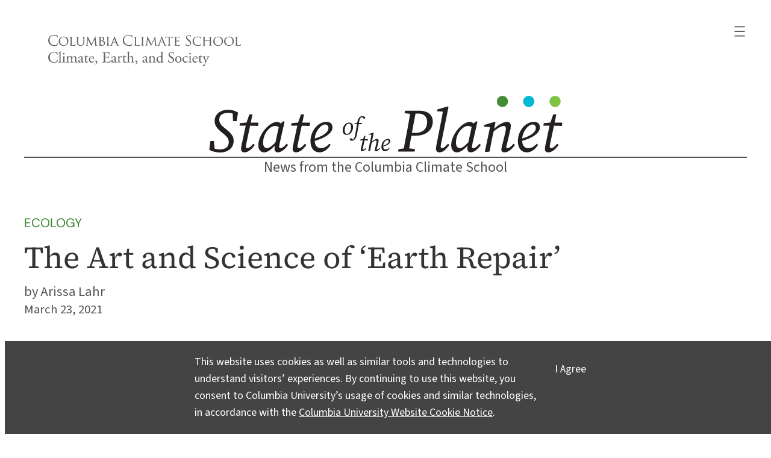

--- FILE ---
content_type: text/html; charset=UTF-8
request_url: https://news.climate.columbia.edu/2021/03/23/leila-darwish-earth-repair/
body_size: 45731
content:
<!DOCTYPE html>
<html lang="en-US" prefix="og: https://ogp.me/ns#">
<head>
	<meta charset="UTF-8" />
	<meta name="viewport" content="width=device-width, initial-scale=1" />
<meta name='robots' content='max-image-preview:large' />
    <!-- Google tag (gtag.js) -->
    <script async src="https://www.googletagmanager.com/gtag/js?id=G-6SJ8HYZV26"></script>
    <script>
        window.dataLayer = window.dataLayer || [];
        function gtag(){dataLayer.push(arguments);}
        gtag('js', new Date());
        gtag('config', 'G-6SJ8HYZV26');
    </script>
    <title>The Art and Science of ‘Earth Repair’ &#8211; State of the Planet</title>
<link rel="alternate" type="application/rss+xml" title="State of the Planet &raquo; Feed" href="https://news.climate.columbia.edu/feed/" />
<link rel="alternate" type="application/rss+xml" title="State of the Planet &raquo; Comments Feed" href="https://news.climate.columbia.edu/comments/feed/" />
<link rel="alternate" type="application/rss+xml" title="State of the Planet &raquo; The Art and Science of ‘Earth Repair’ Comments Feed" href="https://news.climate.columbia.edu/2021/03/23/leila-darwish-earth-repair/feed/" />
<link rel="alternate" title="oEmbed (JSON)" type="application/json+oembed" href="https://news.climate.columbia.edu/wp-json/oembed/1.0/embed?url=https%3A%2F%2Fnews.climate.columbia.edu%2F2021%2F03%2F23%2Fleila-darwish-earth-repair%2F" />
<link rel="alternate" title="oEmbed (XML)" type="text/xml+oembed" href="https://news.climate.columbia.edu/wp-json/oembed/1.0/embed?url=https%3A%2F%2Fnews.climate.columbia.edu%2F2021%2F03%2F23%2Fleila-darwish-earth-repair%2F&#038;format=xml" />
    <meta property="og:site_name" content="State of the Planet"/>
    <meta property="og:title" content="The Art and Science of ‘Earth Repair’"/>
    <meta property="og:url" content="https://news.climate.columbia.edu/2021/03/23/leila-darwish-earth-repair/"/>
    <meta property="og:description" content="An interview with bioremediation educator and disaster response worker Leila Darwish on healing communities and repairing ecological wounds. "/>
    <meta property="og:image" content="https://media.news.climate.columbia.edu/wp-content/uploads/2021/03/leila-darwish-637x479.jpg"/>
    <meta property="og:type" content="article"/>
    <meta name="twitter:site" content="@columbiaclimate" />
    <meta name="twitter:creator" content="@columbiaclimate" />
    <meta name="twitter:card" content="summary_large_image" />
<style id='wp-img-auto-sizes-contain-inline-css'>
img:is([sizes=auto i],[sizes^="auto," i]){contain-intrinsic-size:3000px 1500px}
/*# sourceURL=wp-img-auto-sizes-contain-inline-css */
</style>
<style id='wp-block-search-inline-css'>
.wp-block-search__button{margin-left:10px;word-break:normal}.wp-block-search__button.has-icon{line-height:0}.wp-block-search__button svg{height:1.25em;min-height:24px;min-width:24px;width:1.25em;fill:currentColor;vertical-align:text-bottom}:where(.wp-block-search__button){border:1px solid #ccc;padding:6px 10px}.wp-block-search__inside-wrapper{display:flex;flex:auto;flex-wrap:nowrap;max-width:100%}.wp-block-search__label{width:100%}.wp-block-search.wp-block-search__button-only .wp-block-search__button{box-sizing:border-box;display:flex;flex-shrink:0;justify-content:center;margin-left:0;max-width:100%}.wp-block-search.wp-block-search__button-only .wp-block-search__inside-wrapper{min-width:0!important;transition-property:width}.wp-block-search.wp-block-search__button-only .wp-block-search__input{flex-basis:100%;transition-duration:.3s}.wp-block-search.wp-block-search__button-only.wp-block-search__searchfield-hidden,.wp-block-search.wp-block-search__button-only.wp-block-search__searchfield-hidden .wp-block-search__inside-wrapper{overflow:hidden}.wp-block-search.wp-block-search__button-only.wp-block-search__searchfield-hidden .wp-block-search__input{border-left-width:0!important;border-right-width:0!important;flex-basis:0;flex-grow:0;margin:0;min-width:0!important;padding-left:0!important;padding-right:0!important;width:0!important}:where(.wp-block-search__input){appearance:none;border:1px solid #949494;flex-grow:1;font-family:inherit;font-size:inherit;font-style:inherit;font-weight:inherit;letter-spacing:inherit;line-height:inherit;margin-left:0;margin-right:0;min-width:3rem;padding:8px;text-decoration:unset!important;text-transform:inherit}:where(.wp-block-search__button-inside .wp-block-search__inside-wrapper){background-color:#fff;border:1px solid #949494;box-sizing:border-box;padding:4px}:where(.wp-block-search__button-inside .wp-block-search__inside-wrapper) .wp-block-search__input{border:none;border-radius:0;padding:0 4px}:where(.wp-block-search__button-inside .wp-block-search__inside-wrapper) .wp-block-search__input:focus{outline:none}:where(.wp-block-search__button-inside .wp-block-search__inside-wrapper) :where(.wp-block-search__button){padding:4px 8px}.wp-block-search.aligncenter .wp-block-search__inside-wrapper{margin:auto}.wp-block[data-align=right] .wp-block-search.wp-block-search__button-only .wp-block-search__inside-wrapper{float:right}
/*# sourceURL=https://news.climate.columbia.edu/wp-includes/blocks/search/style.min.css */
</style>
<style id='wp-block-navigation-link-inline-css'>
.wp-block-navigation .wp-block-navigation-item__label{overflow-wrap:break-word}.wp-block-navigation .wp-block-navigation-item__description{display:none}.link-ui-tools{outline:1px solid #f0f0f0;padding:8px}.link-ui-block-inserter{padding-top:8px}.link-ui-block-inserter__back{margin-left:8px;text-transform:uppercase}
/*# sourceURL=https://news.climate.columbia.edu/wp-includes/blocks/navigation-link/style.min.css */
</style>
<link rel='stylesheet' id='wp-block-navigation-css' href='https://news.climate.columbia.edu/wp-includes/blocks/navigation/style.min.css?ver=6.9' media='all' />
<style id='sotp-navigation-inline-css'>
header nav svg{
    transform: scale(1.22);
}

header nav.wp-block-navigation{
    justify-content: flex-end !important;
}

header .wp-block-navigation__responsive-container {
    padding:35px 25px 0 !important;
}

header .wp-block-navigation__container,
header .wp-block-navigation-submenu{
    gap:1rem !important;
}

header .wp-block-navigation-submenu{
    padding-top:0 !important;
}

header .wp-block-search__button.has-icon{
    padding:0;
}

header form.wp-block-search__button-inside{
    width:100%;
}

.wp-block-search__button svg{
    fill:#fff;
}

@media screen and (max-width: 650px) {
    nav.wp-block-query-pagination .wp-block-query-pagination-previous,
    nav.wp-block-query-pagination .wp-block-query-pagination-next{
        display:none;
    }
    nav.wp-block-query-pagination .wp-block-query-pagination-numbers{
        margin-right:auto;
        margin-left:auto;
    }
}

@media screen and (min-width: 429px) {

    .wp-block-navigation__responsive-container.is-menu-open {
        margin-left:auto;
        width:min-content;
        min-width:fit-content;
    }

}
/*# sourceURL=https://news.climate.columbia.edu/wp-content/themes/sotp/assets/css/blocks/navigation.css */
</style>
<style id='wp-block-columns-inline-css'>
.wp-block-columns{box-sizing:border-box;display:flex;flex-wrap:wrap!important}@media (min-width:782px){.wp-block-columns{flex-wrap:nowrap!important}}.wp-block-columns{align-items:normal!important}.wp-block-columns.are-vertically-aligned-top{align-items:flex-start}.wp-block-columns.are-vertically-aligned-center{align-items:center}.wp-block-columns.are-vertically-aligned-bottom{align-items:flex-end}@media (max-width:781px){.wp-block-columns:not(.is-not-stacked-on-mobile)>.wp-block-column{flex-basis:100%!important}}@media (min-width:782px){.wp-block-columns:not(.is-not-stacked-on-mobile)>.wp-block-column{flex-basis:0;flex-grow:1}.wp-block-columns:not(.is-not-stacked-on-mobile)>.wp-block-column[style*=flex-basis]{flex-grow:0}}.wp-block-columns.is-not-stacked-on-mobile{flex-wrap:nowrap!important}.wp-block-columns.is-not-stacked-on-mobile>.wp-block-column{flex-basis:0;flex-grow:1}.wp-block-columns.is-not-stacked-on-mobile>.wp-block-column[style*=flex-basis]{flex-grow:0}:where(.wp-block-columns){margin-bottom:1.75em}:where(.wp-block-columns.has-background){padding:1.25em 2.375em}.wp-block-column{flex-grow:1;min-width:0;overflow-wrap:break-word;word-break:break-word}.wp-block-column.is-vertically-aligned-top{align-self:flex-start}.wp-block-column.is-vertically-aligned-center{align-self:center}.wp-block-column.is-vertically-aligned-bottom{align-self:flex-end}.wp-block-column.is-vertically-aligned-stretch{align-self:stretch}.wp-block-column.is-vertically-aligned-bottom,.wp-block-column.is-vertically-aligned-center,.wp-block-column.is-vertically-aligned-top{width:100%}
/*# sourceURL=https://news.climate.columbia.edu/wp-includes/blocks/columns/style.min.css */
</style>
<style id='wp-block-group-inline-css'>
.wp-block-group{box-sizing:border-box}:where(.wp-block-group.wp-block-group-is-layout-constrained){position:relative}
/*# sourceURL=https://news.climate.columbia.edu/wp-includes/blocks/group/style.min.css */
</style>
<style id='sotp-group-inline-css'>
/* CUSTOM PROMO BG COLOR */
/* .promo.has-gray-background-color{
    background-color: #f7f4eb !important;
} */

div.wp-block-group.is-style-sotp-row-scroll{
    display: grid;
    grid-auto-flow: column;
    grid-auto-columns: 58%;
    overflow-x: scroll;
    scroll-snap-type: x mandatory;
    padding:2.2rem 0;
    gap:3rem;
    position:relative;
    padding-right: var(--wp--style--root--padding-right);
    padding-left: var(--wp--style--root--padding-left);
}

div.wp-block-group.is-style-sotp-row-scroll > div {
    scroll-snap-align: center;
    margin-block-start: 0;
}

div.wp-block-group.is-style-sotp-row-scroll > div > h4 {
    width:100%;
    color:#00AEEF;
    margin:1rem 0 0;
}

div.wp-block-group.is-style-sotp-row-scroll > div > h4 a{
    color:#00AEEF;
}

div.wp-block-group.is-style-sotp-row-scroll > div:nth-child(even) > h4,
div.wp-block-group.is-style-sotp-row-scroll > div:nth-child(even) > h4 a{
    color:#95DC61;
}

div.wp-block-group.is-style-sotp-row-scroll > div > h2 {
    font-size: clamp(1.3rem, 0.9286rem + 1.5238vw, 1.5rem);
    margin:.8rem 0 0;
}

div.wp-block-group.is-style-sotp-row-scroll > div > h2 a {
    color:#00AEEF;
}

div.wp-block-group.is-style-sotp-row-scroll > div:nth-child(even) > h2 a {
    color:#95DC61;
}

div.wp-block-group.is-style-sotp-vertical-scroll{
    max-height: 45vh;
    overflow-y: scroll;
    display: block;
}

.cta-newsletter{
    max-width: fit-content !important;
    margin-left: auto;
    margin-right: auto;
    outline-offset: 8px;
    outline: 2px solid #ccc;
}

.cta-newsletter p{
    padding: 24px 32px !important;
    line-height:1.5rem;
}

.cta-newsletter p a{
    text-decoration:none;
}

.cta-newsletter p a::before{
    content: "\2709";
    font-size:170%;
    position: relative;
    top: 4px;
    margin-right: 7px;
    line-height:1rem;
}

.cta-newsletter p a::after{
    content: "\21E8";
    font-size:130%;
    margin-left:7px;
    line-height:1rem;
    position: relative;
    top: 1px;
}

/* Timeline */

.is-style-sotp-timeline{
    max-width:390px !important;
    margin-right:auto;
    margin-left:auto;
}

.is-style-sotp-timeline > *{
    overflow: auto;
    background-color: #ecebeb;
    border-radius: 12px;
    margin:40px 0;
    padding:14px !important;
}

@media screen and (min-width: 600px) {
    div.wp-block-group.is-style-sotp-row-scroll {
        padding-left:0;
        padding-right:0;
        grid-auto-columns: 33%;
    }
    div.wp-block-group.is-style-sotp-row-scroll > div > h2 {
        font-size: clamp(1.2rem, 1.0125rem + 0.5vw, 1.5rem);
    }
    div.wp-block-group.is-style-sotp-row-scroll.arrow::after {
        content: ">";
        display: flex;
        margin: auto;
        height: 100%;
        align-items: center;
        position: sticky;
        right: 0;
        font-size: 5rem;
        color:#fff;
        padding:0 4% 0 5%;
        background-color:rgba(0, 0, 0, 0.7);
    }
    .cta-newsletter p a::before{
        top: 6px;
        margin-right:14px;
    }
    .cta-newsletter p a::after{
        margin-left:14px;
    }
}

@media screen and (min-width: 800px) {
    div.wp-block-group.is-style-sotp-row-scroll {
        grid-auto-columns: 24%;
    }
}

@media screen and (min-width: 720px) {
    .is-style-sotp-wide {
        width:100vw;
        max-width: 900px;
        --wide-group-width: 100vw;
        margin-left: calc((var(--wp--style--global--content-size) - var(--wide-group-width)) / 2);
    }
    .wp-block-post-content > .wp-block-group.alignwide{
        width:100vw;
        max-width: 1200px;
        --sotp-alignwide-width: 100vw;
        margin-left: calc((var(--wp--style--global--content-size) - var(--sotp-alignwide-width)) / 2);
    }
}

@media screen and (min-width: 900px) {
    .is-style-sotp-wide {
        --wide-group-width: 900px;
    }
}

@media screen and (min-width: 1200px) {
    .wp-block-post-content > .wp-block-group.alignwide {
        --sotp-alignwide-width: 1200px;
    }
}

.is-style-sotp-wide > *,
.wp-block-post-content > wp-block-group.alignwide > * {
    max-width:100% !important;
}

@media screen and (min-width: 1000px) {
    div.wp-block-group.is-style-sotp-row-scroll {
        grid-auto-columns: 18%;
    }
}

@media screen and (min-width: 1280px) {
    div.wp-block-group.is-style-sotp-row-scroll {
        padding-right: 0;
        padding-left: 0;
    }
}

/*# sourceURL=https://news.climate.columbia.edu/wp-content/themes/sotp/assets/css/blocks/group.css */
</style>
<style id='wp-block-separator-inline-css'>
@charset "UTF-8";.wp-block-separator{border:none;border-top:2px solid}:root :where(.wp-block-separator.is-style-dots){height:auto;line-height:1;text-align:center}:root :where(.wp-block-separator.is-style-dots):before{color:currentColor;content:"···";font-family:serif;font-size:1.5em;letter-spacing:2em;padding-left:2em}.wp-block-separator.is-style-dots{background:none!important;border:none!important}
/*# sourceURL=https://news.climate.columbia.edu/wp-includes/blocks/separator/style.min.css */
</style>
<style id='sotp-separator-inline-css'>
.entry-content .wp-block-separator{
    clear:both;
    margin-block-start:2.4rem;
    margin-block-end:1.8rem;
}

.wp-block-separator:not(.is-style-wide):not(.is-style-dots):not(.alignwide):not(.alignfull){
    width:auto !important;
}

hr.wp-block-separator::after{
    font-size: 50px;
    margin-top:-7px;
    content: "";
    position: absolute;
    width: .25em;
    height: .25em;
    border-radius: 50%;
    background: #3f8d35;
    left: 50%;
    transform: translateX(-50%);
    filter: drop-shadow(.4em 0px 0px #80c342)
    drop-shadow(-.4em 0px 0px #00b9d3);
}

header hr.wp-block-separator:not(.is-style-wide):not(.is-style-dots):not(.alignwide):not(.alignfull){
    width:100% !important;
    margin:-.3rem 0;
}

hr.wp-block-separator.is-style-sotp-line::after{
    background: none;
}

.wp-block-separator.is-style-sotp-dots-only{
    border:0;
}

.wp-block-separator.is-style-sotp-dots-only.align-left{
    padding-left:28px;
}

.wp-block-separator.is-style-sotp-dots-only.align-left::after{
    left:auto;
}

.wp-block-group.has-primary-background-color hr.wp-block-separator::after{
    filter: drop-shadow(.4em 0px 0px #FFFFFF) drop-shadow(-.4em 0px 0px #00b9d3);
}

@media screen and (min-width: 680px) {
    header hr.wp-block-separator:not(.is-style-wide):not(.is-style-dots):not(.alignwide):not(.alignfull){
        margin:-.15rem 0 -.2rem;
    }
}
/*# sourceURL=https://news.climate.columbia.edu/wp-content/themes/sotp/assets/css/blocks/separator.css */
</style>
<style id='wp-block-site-tagline-inline-css'>
.wp-block-site-tagline{box-sizing:border-box}
/*# sourceURL=https://news.climate.columbia.edu/wp-includes/blocks/site-tagline/style.min.css */
</style>
<style id='wp-block-post-terms-inline-css'>
.wp-block-post-terms{box-sizing:border-box}.wp-block-post-terms .wp-block-post-terms__separator{white-space:pre-wrap}
/*# sourceURL=https://news.climate.columbia.edu/wp-includes/blocks/post-terms/style.min.css */
</style>
<style id='sotp-post-terms-inline-css'>
.wp-block-post .taxonomy-category.wp-block-post-terms{
    margin:-1px 0 -14px;
    line-height:1.3rem;
}

.taxonomy-category.wp-block-post-terms a{
    font-family: var(--wp--preset--font-family--dm-sans);
    color:var(--wp--preset--color--primary) !important;
    text-transform:uppercase;
    text-decoration: none;
}

.taxonomy-category.wp-block-post-terms a:hover{
    text-decoration: underline;
}

.post-meta .taxonomy-post_tag a{
    text-decoration:none;
}

.post-meta .taxonomy-post_tag a:hover{
    text-decoration:underline;
}
/*# sourceURL=https://news.climate.columbia.edu/wp-content/themes/sotp/assets/css/blocks/post-terms.css */
</style>
<style id='wp-block-post-title-inline-css'>
.wp-block-post-title{box-sizing:border-box;word-break:break-word}.wp-block-post-title :where(a){display:inline-block;font-family:inherit;font-size:inherit;font-style:inherit;font-weight:inherit;letter-spacing:inherit;line-height:inherit;text-decoration:inherit}
/*# sourceURL=https://news.climate.columbia.edu/wp-includes/blocks/post-title/style.min.css */
</style>
<style id='wp-block-post-author-inline-css'>
.wp-block-post-author{box-sizing:border-box;display:flex;flex-wrap:wrap}.wp-block-post-author__byline{font-size:.5em;margin-bottom:0;margin-top:0;width:100%}.wp-block-post-author__avatar{margin-right:1em}.wp-block-post-author__bio{font-size:.7em;margin-bottom:.7em}.wp-block-post-author__content{flex-basis:0;flex-grow:1}.wp-block-post-author__name{margin:0}
/*# sourceURL=https://news.climate.columbia.edu/wp-includes/blocks/post-author/style.min.css */
</style>
<style id='sotp-post-author-inline-css'>
.single .wp-block-template-part .wp-block-post-author__name::before,
.single .wp-block-template-part .wp-block-post-author__byline::before{
    content: "by ";
}

.single .wp-block-template-part .wp-block-post-author__name,
.single .wp-block-template-part .wp-block-post-author__byline{
    line-height:115%;
    font-size: 1.2rem;
}

.single .wp-block-post-author__byline + .wp-block-post-author__name{
    display:none;
}

@media screen and (min-width: 680px) {
    .single .wp-block-template-part .wp-block-post-author__name,
    .single .wp-block-template-part .wp-block-post-author__byline{
        font-size: 1.4rem;
    }
}
/*# sourceURL=https://news.climate.columbia.edu/wp-content/themes/sotp/assets/css/blocks/post-author.css */
</style>
<style id='wp-block-post-date-inline-css'>
.wp-block-post-date{box-sizing:border-box}
/*# sourceURL=https://news.climate.columbia.edu/wp-includes/blocks/post-date/style.min.css */
</style>
<style id='sotp-post-date-inline-css'>
.single .wp-block-template-part .wp-block-post-date{
    font-size:1.15rem;
}

@media screen and (min-width: 680px) {
    .single .wp-block-template-part .wp-block-post-date{
        font-size:1.3rem;
    }
}
/*# sourceURL=https://news.climate.columbia.edu/wp-content/themes/sotp/assets/css/blocks/post-date.css */
</style>
<style id='wp-block-post-content-inline-css'>
.wp-block-post-content{display:flow-root}
/*# sourceURL=https://news.climate.columbia.edu/wp-includes/blocks/post-content/style.min.css */
</style>
<style id='wp-block-paragraph-inline-css'>
.is-small-text{font-size:.875em}.is-regular-text{font-size:1em}.is-large-text{font-size:2.25em}.is-larger-text{font-size:3em}.has-drop-cap:not(:focus):first-letter{float:left;font-size:8.4em;font-style:normal;font-weight:100;line-height:.68;margin:.05em .1em 0 0;text-transform:uppercase}body.rtl .has-drop-cap:not(:focus):first-letter{float:none;margin-left:.1em}p.has-drop-cap.has-background{overflow:hidden}:root :where(p.has-background){padding:1.25em 2.375em}:where(p.has-text-color:not(.has-link-color)) a{color:inherit}p.has-text-align-left[style*="writing-mode:vertical-lr"],p.has-text-align-right[style*="writing-mode:vertical-rl"]{rotate:180deg}
/*# sourceURL=https://news.climate.columbia.edu/wp-includes/blocks/paragraph/style.min.css */
</style>
<style id='wp-block-heading-inline-css'>
h1:where(.wp-block-heading).has-background,h2:where(.wp-block-heading).has-background,h3:where(.wp-block-heading).has-background,h4:where(.wp-block-heading).has-background,h5:where(.wp-block-heading).has-background,h6:where(.wp-block-heading).has-background{padding:1.25em 2.375em}h1.has-text-align-left[style*=writing-mode]:where([style*=vertical-lr]),h1.has-text-align-right[style*=writing-mode]:where([style*=vertical-rl]),h2.has-text-align-left[style*=writing-mode]:where([style*=vertical-lr]),h2.has-text-align-right[style*=writing-mode]:where([style*=vertical-rl]),h3.has-text-align-left[style*=writing-mode]:where([style*=vertical-lr]),h3.has-text-align-right[style*=writing-mode]:where([style*=vertical-rl]),h4.has-text-align-left[style*=writing-mode]:where([style*=vertical-lr]),h4.has-text-align-right[style*=writing-mode]:where([style*=vertical-rl]),h5.has-text-align-left[style*=writing-mode]:where([style*=vertical-lr]),h5.has-text-align-right[style*=writing-mode]:where([style*=vertical-rl]),h6.has-text-align-left[style*=writing-mode]:where([style*=vertical-lr]),h6.has-text-align-right[style*=writing-mode]:where([style*=vertical-rl]){rotate:180deg}
/*# sourceURL=https://news.climate.columbia.edu/wp-includes/blocks/heading/style.min.css */
</style>
<style id='sotp-heading-inline-css'>
.wp-block-heading a{
    text-decoration: none;
}

.wp-block-heading a:hover{
    text-decoration: underline;
}

.wp-block-heading.is-style-sotp-heading{
    color: var(--wp--preset--color--gray);
    font-style: italic;
}

.wp-block-heading.is-style-sotp-heading a{
    color: var(--wp--preset--color--gray);
}
/*# sourceURL=https://news.climate.columbia.edu/wp-content/themes/sotp/assets/css/blocks/heading.css */
</style>
<style id='wp-block-post-featured-image-inline-css'>
.wp-block-post-featured-image{margin-left:0;margin-right:0}.wp-block-post-featured-image a{display:block;height:100%}.wp-block-post-featured-image :where(img){box-sizing:border-box;height:auto;max-width:100%;vertical-align:bottom;width:100%}.wp-block-post-featured-image.alignfull img,.wp-block-post-featured-image.alignwide img{width:100%}.wp-block-post-featured-image .wp-block-post-featured-image__overlay.has-background-dim{background-color:#000;inset:0;position:absolute}.wp-block-post-featured-image{position:relative}.wp-block-post-featured-image .wp-block-post-featured-image__overlay.has-background-gradient{background-color:initial}.wp-block-post-featured-image .wp-block-post-featured-image__overlay.has-background-dim-0{opacity:0}.wp-block-post-featured-image .wp-block-post-featured-image__overlay.has-background-dim-10{opacity:.1}.wp-block-post-featured-image .wp-block-post-featured-image__overlay.has-background-dim-20{opacity:.2}.wp-block-post-featured-image .wp-block-post-featured-image__overlay.has-background-dim-30{opacity:.3}.wp-block-post-featured-image .wp-block-post-featured-image__overlay.has-background-dim-40{opacity:.4}.wp-block-post-featured-image .wp-block-post-featured-image__overlay.has-background-dim-50{opacity:.5}.wp-block-post-featured-image .wp-block-post-featured-image__overlay.has-background-dim-60{opacity:.6}.wp-block-post-featured-image .wp-block-post-featured-image__overlay.has-background-dim-70{opacity:.7}.wp-block-post-featured-image .wp-block-post-featured-image__overlay.has-background-dim-80{opacity:.8}.wp-block-post-featured-image .wp-block-post-featured-image__overlay.has-background-dim-90{opacity:.9}.wp-block-post-featured-image .wp-block-post-featured-image__overlay.has-background-dim-100{opacity:1}.wp-block-post-featured-image:where(.alignleft,.alignright){width:100%}
/*# sourceURL=https://news.climate.columbia.edu/wp-includes/blocks/post-featured-image/style.min.css */
</style>
<style id='sotp-post-featured-image-inline-css'>
.is-style-crop-16-9.wp-block-post-featured-image img{
    aspect-ratio: 16/9;
    object-fit: cover;
}

figure.sotp-post-featured-image{
    max-width: var(--wp--style--global--wide-size) !important;
}

@media screen and (min-width: 600px) {
    figure.sotp-post-featured-image{
        margin-top:2.5rem;
    }
}

@media only screen and (orientation: landscape) and (max-device-height: 830px) {
    .archive .wp-block-post-featured-image,
    .archive .wp-block-post-featured-image a,
    .archive .wp-block-post-featured-image img{
        min-height:250px;
    }
}
/*# sourceURL=https://news.climate.columbia.edu/wp-content/themes/sotp/assets/css/blocks/post-featured-image.css */
</style>
<style id='wp-block-post-template-inline-css'>
.wp-block-post-template{box-sizing:border-box;list-style:none;margin-bottom:0;margin-top:0;max-width:100%;padding:0}.wp-block-post-template.is-flex-container{display:flex;flex-direction:row;flex-wrap:wrap;gap:1.25em}.wp-block-post-template.is-flex-container>li{margin:0;width:100%}@media (min-width:600px){.wp-block-post-template.is-flex-container.is-flex-container.columns-2>li{width:calc(50% - .625em)}.wp-block-post-template.is-flex-container.is-flex-container.columns-3>li{width:calc(33.33333% - .83333em)}.wp-block-post-template.is-flex-container.is-flex-container.columns-4>li{width:calc(25% - .9375em)}.wp-block-post-template.is-flex-container.is-flex-container.columns-5>li{width:calc(20% - 1em)}.wp-block-post-template.is-flex-container.is-flex-container.columns-6>li{width:calc(16.66667% - 1.04167em)}}@media (max-width:600px){.wp-block-post-template-is-layout-grid.wp-block-post-template-is-layout-grid.wp-block-post-template-is-layout-grid.wp-block-post-template-is-layout-grid{grid-template-columns:1fr}}.wp-block-post-template-is-layout-constrained>li>.alignright,.wp-block-post-template-is-layout-flow>li>.alignright{float:right;margin-inline-end:0;margin-inline-start:2em}.wp-block-post-template-is-layout-constrained>li>.alignleft,.wp-block-post-template-is-layout-flow>li>.alignleft{float:left;margin-inline-end:2em;margin-inline-start:0}.wp-block-post-template-is-layout-constrained>li>.aligncenter,.wp-block-post-template-is-layout-flow>li>.aligncenter{margin-inline-end:auto;margin-inline-start:auto}
/*# sourceURL=https://news.climate.columbia.edu/wp-includes/blocks/post-template/style.min.css */
</style>
<style id='sotp-post-template-inline-css'>
.archive .wp-block-query.show-first-four ul li:nth-child(n+5){
    display:none;
}

.archive .wp-block-query.hide-first-four ul li:nth-child(-n+4){
    display:none;
}

.archive .wp-block-post .wp-block-post-title{
    margin:1rem 0 .8rem;
}

.archive .wp-block-post .wp-block-post-excerpt{
    margin-top:.8rem;
}

@media screen and (min-width: 601px) {
    .archive .wp-block-post{
        overflow: auto;
    }
    .archive .wp-block-post.has-post-thumbnail .wp-block-post-title,
    .archive .wp-block-post.has-post-thumbnail .wp-block-post-excerpt{
        width:47%;
    }
    .archive .wp-block-post .wp-block-post-title{
        margin-top:10px;
    }
    .archive .wp-block-post .wp-block-post-featured-image{
        width:50%;
        float:right;
    }
    .archive .wp-block-post .wp-block-post-title{
        margin:.4rem 0 1.3rem;
    }
    .archive .wp-block-post .wp-block-post-excerpt{
        line-height: 1.7rem;
    }
}

.archive li.wp-block-post:first-of-type figure.wp-block-post-featured-image,
.archive li.wp-block-post:first-of-type figure.wp-block-post-featured-image a,
.archive li.wp-block-post:first-of-type figure.wp-block-post-featured-image img {
    height:auto !important;
}

.archive li.wp-block-post:first-of-type > *{
    width:100% !important;
}

.archive li.wp-block-post:first-of-type figure.wp-block-post-featured-image{
    float:none;
}

.archive li.wp-block-post:first-of-type h2{
    font-size:clamp(1.375rem, 1.255rem + 0.494vw, 1.625rem);
}

.archive li.wp-block-post:first-of-type .wp-block-post-excerpt__excerpt{
    font-size:clamp(1.125rem, 1.065rem + 0.247vw, 1.25rem);
}
/*# sourceURL=https://news.climate.columbia.edu/wp-content/themes/sotp/assets/css/blocks/post-template.css */
</style>
<style id='sotp-query-inline-css'>
div.wp-block-query.is-style-sotp-row-scroll > ul{
    display: grid;
    grid-auto-flow: column;
    grid-auto-columns: 71%;
    overflow-x: scroll;
    scroll-snap-type: x mandatory;
    /* scrollbar-width: none; */
    grid-template-columns: none !important;
}

div.wp-block-query.is-style-sotp-row-scroll > ul > li{
    scroll-snap-align: center;
    width:unset !important;
}

ul.related-posts{
    gap:1.6rem;
}

.related-posts h2.wp-block-post-title{
    font-size:1.3rem;
}

@media screen and (min-width: 600px) {
    div.wp-block-query.is-style-sotp-row-scroll > ul {
        grid-auto-columns: 27%;
    }
}

/*# sourceURL=https://news.climate.columbia.edu/wp-content/themes/sotp/assets/css/blocks/query.css */
</style>
<style id='wp-block-image-inline-css'>
.wp-block-image>a,.wp-block-image>figure>a{display:inline-block}.wp-block-image img{box-sizing:border-box;height:auto;max-width:100%;vertical-align:bottom}@media not (prefers-reduced-motion){.wp-block-image img.hide{visibility:hidden}.wp-block-image img.show{animation:show-content-image .4s}}.wp-block-image[style*=border-radius] img,.wp-block-image[style*=border-radius]>a{border-radius:inherit}.wp-block-image.has-custom-border img{box-sizing:border-box}.wp-block-image.aligncenter{text-align:center}.wp-block-image.alignfull>a,.wp-block-image.alignwide>a{width:100%}.wp-block-image.alignfull img,.wp-block-image.alignwide img{height:auto;width:100%}.wp-block-image .aligncenter,.wp-block-image .alignleft,.wp-block-image .alignright,.wp-block-image.aligncenter,.wp-block-image.alignleft,.wp-block-image.alignright{display:table}.wp-block-image .aligncenter>figcaption,.wp-block-image .alignleft>figcaption,.wp-block-image .alignright>figcaption,.wp-block-image.aligncenter>figcaption,.wp-block-image.alignleft>figcaption,.wp-block-image.alignright>figcaption{caption-side:bottom;display:table-caption}.wp-block-image .alignleft{float:left;margin:.5em 1em .5em 0}.wp-block-image .alignright{float:right;margin:.5em 0 .5em 1em}.wp-block-image .aligncenter{margin-left:auto;margin-right:auto}.wp-block-image :where(figcaption){margin-bottom:1em;margin-top:.5em}.wp-block-image.is-style-circle-mask img{border-radius:9999px}@supports ((-webkit-mask-image:none) or (mask-image:none)) or (-webkit-mask-image:none){.wp-block-image.is-style-circle-mask img{border-radius:0;-webkit-mask-image:url('data:image/svg+xml;utf8,<svg viewBox="0 0 100 100" xmlns="http://www.w3.org/2000/svg"><circle cx="50" cy="50" r="50"/></svg>');mask-image:url('data:image/svg+xml;utf8,<svg viewBox="0 0 100 100" xmlns="http://www.w3.org/2000/svg"><circle cx="50" cy="50" r="50"/></svg>');mask-mode:alpha;-webkit-mask-position:center;mask-position:center;-webkit-mask-repeat:no-repeat;mask-repeat:no-repeat;-webkit-mask-size:contain;mask-size:contain}}:root :where(.wp-block-image.is-style-rounded img,.wp-block-image .is-style-rounded img){border-radius:9999px}.wp-block-image figure{margin:0}.wp-lightbox-container{display:flex;flex-direction:column;position:relative}.wp-lightbox-container img{cursor:zoom-in}.wp-lightbox-container img:hover+button{opacity:1}.wp-lightbox-container button{align-items:center;backdrop-filter:blur(16px) saturate(180%);background-color:#5a5a5a40;border:none;border-radius:4px;cursor:zoom-in;display:flex;height:20px;justify-content:center;opacity:0;padding:0;position:absolute;right:16px;text-align:center;top:16px;width:20px;z-index:100}@media not (prefers-reduced-motion){.wp-lightbox-container button{transition:opacity .2s ease}}.wp-lightbox-container button:focus-visible{outline:3px auto #5a5a5a40;outline:3px auto -webkit-focus-ring-color;outline-offset:3px}.wp-lightbox-container button:hover{cursor:pointer;opacity:1}.wp-lightbox-container button:focus{opacity:1}.wp-lightbox-container button:focus,.wp-lightbox-container button:hover,.wp-lightbox-container button:not(:hover):not(:active):not(.has-background){background-color:#5a5a5a40;border:none}.wp-lightbox-overlay{box-sizing:border-box;cursor:zoom-out;height:100vh;left:0;overflow:hidden;position:fixed;top:0;visibility:hidden;width:100%;z-index:100000}.wp-lightbox-overlay .close-button{align-items:center;cursor:pointer;display:flex;justify-content:center;min-height:40px;min-width:40px;padding:0;position:absolute;right:calc(env(safe-area-inset-right) + 16px);top:calc(env(safe-area-inset-top) + 16px);z-index:5000000}.wp-lightbox-overlay .close-button:focus,.wp-lightbox-overlay .close-button:hover,.wp-lightbox-overlay .close-button:not(:hover):not(:active):not(.has-background){background:none;border:none}.wp-lightbox-overlay .lightbox-image-container{height:var(--wp--lightbox-container-height);left:50%;overflow:hidden;position:absolute;top:50%;transform:translate(-50%,-50%);transform-origin:top left;width:var(--wp--lightbox-container-width);z-index:9999999999}.wp-lightbox-overlay .wp-block-image{align-items:center;box-sizing:border-box;display:flex;height:100%;justify-content:center;margin:0;position:relative;transform-origin:0 0;width:100%;z-index:3000000}.wp-lightbox-overlay .wp-block-image img{height:var(--wp--lightbox-image-height);min-height:var(--wp--lightbox-image-height);min-width:var(--wp--lightbox-image-width);width:var(--wp--lightbox-image-width)}.wp-lightbox-overlay .wp-block-image figcaption{display:none}.wp-lightbox-overlay button{background:none;border:none}.wp-lightbox-overlay .scrim{background-color:#fff;height:100%;opacity:.9;position:absolute;width:100%;z-index:2000000}.wp-lightbox-overlay.active{visibility:visible}@media not (prefers-reduced-motion){.wp-lightbox-overlay.active{animation:turn-on-visibility .25s both}.wp-lightbox-overlay.active img{animation:turn-on-visibility .35s both}.wp-lightbox-overlay.show-closing-animation:not(.active){animation:turn-off-visibility .35s both}.wp-lightbox-overlay.show-closing-animation:not(.active) img{animation:turn-off-visibility .25s both}.wp-lightbox-overlay.zoom.active{animation:none;opacity:1;visibility:visible}.wp-lightbox-overlay.zoom.active .lightbox-image-container{animation:lightbox-zoom-in .4s}.wp-lightbox-overlay.zoom.active .lightbox-image-container img{animation:none}.wp-lightbox-overlay.zoom.active .scrim{animation:turn-on-visibility .4s forwards}.wp-lightbox-overlay.zoom.show-closing-animation:not(.active){animation:none}.wp-lightbox-overlay.zoom.show-closing-animation:not(.active) .lightbox-image-container{animation:lightbox-zoom-out .4s}.wp-lightbox-overlay.zoom.show-closing-animation:not(.active) .lightbox-image-container img{animation:none}.wp-lightbox-overlay.zoom.show-closing-animation:not(.active) .scrim{animation:turn-off-visibility .4s forwards}}@keyframes show-content-image{0%{visibility:hidden}99%{visibility:hidden}to{visibility:visible}}@keyframes turn-on-visibility{0%{opacity:0}to{opacity:1}}@keyframes turn-off-visibility{0%{opacity:1;visibility:visible}99%{opacity:0;visibility:visible}to{opacity:0;visibility:hidden}}@keyframes lightbox-zoom-in{0%{transform:translate(calc((-100vw + var(--wp--lightbox-scrollbar-width))/2 + var(--wp--lightbox-initial-left-position)),calc(-50vh + var(--wp--lightbox-initial-top-position))) scale(var(--wp--lightbox-scale))}to{transform:translate(-50%,-50%) scale(1)}}@keyframes lightbox-zoom-out{0%{transform:translate(-50%,-50%) scale(1);visibility:visible}99%{visibility:visible}to{transform:translate(calc((-100vw + var(--wp--lightbox-scrollbar-width))/2 + var(--wp--lightbox-initial-left-position)),calc(-50vh + var(--wp--lightbox-initial-top-position))) scale(var(--wp--lightbox-scale));visibility:hidden}}
/*# sourceURL=https://news.climate.columbia.edu/wp-includes/blocks/image/style.min.css */
</style>
<style id='sotp-image-inline-css'>
.wp-block-image img,
.wp-block-image > a{
    width: 100%;
}
.wp-block-image figcaption a {
    display: inline;
}
/*# sourceURL=https://news.climate.columbia.edu/wp-content/themes/sotp/assets/css/blocks/image.css */
</style>
<link rel='stylesheet' id='wp-block-social-links-css' href='https://news.climate.columbia.edu/wp-includes/blocks/social-links/style.min.css?ver=6.9' media='all' />
<style id='sotp-social-links-inline-css'>
footer .wp-block-social-links:not(.is-style-logos-only) > *{
    background-color: #000 !important;
    color:#fff !important;
}

@media screen and (min-width: 800px) {
    .wp-block-social-links.is-content-justification-center {
        justify-content: right !important;
    }
}
/*# sourceURL=https://news.climate.columbia.edu/wp-content/themes/sotp/assets/css/blocks/social-links.css */
</style>
<style id='wp-emoji-styles-inline-css'>

	img.wp-smiley, img.emoji {
		display: inline !important;
		border: none !important;
		box-shadow: none !important;
		height: 1em !important;
		width: 1em !important;
		margin: 0 0.07em !important;
		vertical-align: -0.1em !important;
		background: none !important;
		padding: 0 !important;
	}
/*# sourceURL=wp-emoji-styles-inline-css */
</style>
<style id='wp-block-library-inline-css'>
:root{--wp-block-synced-color:#7a00df;--wp-block-synced-color--rgb:122,0,223;--wp-bound-block-color:var(--wp-block-synced-color);--wp-editor-canvas-background:#ddd;--wp-admin-theme-color:#007cba;--wp-admin-theme-color--rgb:0,124,186;--wp-admin-theme-color-darker-10:#006ba1;--wp-admin-theme-color-darker-10--rgb:0,107,160.5;--wp-admin-theme-color-darker-20:#005a87;--wp-admin-theme-color-darker-20--rgb:0,90,135;--wp-admin-border-width-focus:2px}@media (min-resolution:192dpi){:root{--wp-admin-border-width-focus:1.5px}}.wp-element-button{cursor:pointer}:root .has-very-light-gray-background-color{background-color:#eee}:root .has-very-dark-gray-background-color{background-color:#313131}:root .has-very-light-gray-color{color:#eee}:root .has-very-dark-gray-color{color:#313131}:root .has-vivid-green-cyan-to-vivid-cyan-blue-gradient-background{background:linear-gradient(135deg,#00d084,#0693e3)}:root .has-purple-crush-gradient-background{background:linear-gradient(135deg,#34e2e4,#4721fb 50%,#ab1dfe)}:root .has-hazy-dawn-gradient-background{background:linear-gradient(135deg,#faaca8,#dad0ec)}:root .has-subdued-olive-gradient-background{background:linear-gradient(135deg,#fafae1,#67a671)}:root .has-atomic-cream-gradient-background{background:linear-gradient(135deg,#fdd79a,#004a59)}:root .has-nightshade-gradient-background{background:linear-gradient(135deg,#330968,#31cdcf)}:root .has-midnight-gradient-background{background:linear-gradient(135deg,#020381,#2874fc)}:root{--wp--preset--font-size--normal:16px;--wp--preset--font-size--huge:42px}.has-regular-font-size{font-size:1em}.has-larger-font-size{font-size:2.625em}.has-normal-font-size{font-size:var(--wp--preset--font-size--normal)}.has-huge-font-size{font-size:var(--wp--preset--font-size--huge)}.has-text-align-center{text-align:center}.has-text-align-left{text-align:left}.has-text-align-right{text-align:right}.has-fit-text{white-space:nowrap!important}#end-resizable-editor-section{display:none}.aligncenter{clear:both}.items-justified-left{justify-content:flex-start}.items-justified-center{justify-content:center}.items-justified-right{justify-content:flex-end}.items-justified-space-between{justify-content:space-between}.screen-reader-text{border:0;clip-path:inset(50%);height:1px;margin:-1px;overflow:hidden;padding:0;position:absolute;width:1px;word-wrap:normal!important}.screen-reader-text:focus{background-color:#ddd;clip-path:none;color:#444;display:block;font-size:1em;height:auto;left:5px;line-height:normal;padding:15px 23px 14px;text-decoration:none;top:5px;width:auto;z-index:100000}html :where(.has-border-color){border-style:solid}html :where([style*=border-top-color]){border-top-style:solid}html :where([style*=border-right-color]){border-right-style:solid}html :where([style*=border-bottom-color]){border-bottom-style:solid}html :where([style*=border-left-color]){border-left-style:solid}html :where([style*=border-width]){border-style:solid}html :where([style*=border-top-width]){border-top-style:solid}html :where([style*=border-right-width]){border-right-style:solid}html :where([style*=border-bottom-width]){border-bottom-style:solid}html :where([style*=border-left-width]){border-left-style:solid}html :where(img[class*=wp-image-]){height:auto;max-width:100%}:where(figure){margin:0 0 1em}html :where(.is-position-sticky){--wp-admin--admin-bar--position-offset:var(--wp-admin--admin-bar--height,0px)}@media screen and (max-width:600px){html :where(.is-position-sticky){--wp-admin--admin-bar--position-offset:0px}}
/*# sourceURL=/wp-includes/css/dist/block-library/common.min.css */
</style>
<style id='global-styles-inline-css'>
:root{--wp--preset--aspect-ratio--square: 1;--wp--preset--aspect-ratio--4-3: 4/3;--wp--preset--aspect-ratio--3-4: 3/4;--wp--preset--aspect-ratio--3-2: 3/2;--wp--preset--aspect-ratio--2-3: 2/3;--wp--preset--aspect-ratio--16-9: 16/9;--wp--preset--aspect-ratio--9-16: 9/16;--wp--preset--color--black: #000000;--wp--preset--color--cyan-bluish-gray: #abb8c3;--wp--preset--color--white: #ffffff;--wp--preset--color--pale-pink: #f78da7;--wp--preset--color--vivid-red: #cf2e2e;--wp--preset--color--luminous-vivid-orange: #ff6900;--wp--preset--color--luminous-vivid-amber: #fcb900;--wp--preset--color--light-green-cyan: #7bdcb5;--wp--preset--color--vivid-green-cyan: #00d084;--wp--preset--color--pale-cyan-blue: #8ed1fc;--wp--preset--color--vivid-cyan-blue: #0693e3;--wp--preset--color--vivid-purple: #9b51e0;--wp--preset--color--base: #ffffff;--wp--preset--color--contrast: #000000;--wp--preset--color--gray: #757575;--wp--preset--color--primary: #3b8631;--wp--preset--gradient--vivid-cyan-blue-to-vivid-purple: linear-gradient(135deg,rgb(6,147,227) 0%,rgb(155,81,224) 100%);--wp--preset--gradient--light-green-cyan-to-vivid-green-cyan: linear-gradient(135deg,rgb(122,220,180) 0%,rgb(0,208,130) 100%);--wp--preset--gradient--luminous-vivid-amber-to-luminous-vivid-orange: linear-gradient(135deg,rgb(252,185,0) 0%,rgb(255,105,0) 100%);--wp--preset--gradient--luminous-vivid-orange-to-vivid-red: linear-gradient(135deg,rgb(255,105,0) 0%,rgb(207,46,46) 100%);--wp--preset--gradient--very-light-gray-to-cyan-bluish-gray: linear-gradient(135deg,rgb(238,238,238) 0%,rgb(169,184,195) 100%);--wp--preset--gradient--cool-to-warm-spectrum: linear-gradient(135deg,rgb(74,234,220) 0%,rgb(151,120,209) 20%,rgb(207,42,186) 40%,rgb(238,44,130) 60%,rgb(251,105,98) 80%,rgb(254,248,76) 100%);--wp--preset--gradient--blush-light-purple: linear-gradient(135deg,rgb(255,206,236) 0%,rgb(152,150,240) 100%);--wp--preset--gradient--blush-bordeaux: linear-gradient(135deg,rgb(254,205,165) 0%,rgb(254,45,45) 50%,rgb(107,0,62) 100%);--wp--preset--gradient--luminous-dusk: linear-gradient(135deg,rgb(255,203,112) 0%,rgb(199,81,192) 50%,rgb(65,88,208) 100%);--wp--preset--gradient--pale-ocean: linear-gradient(135deg,rgb(255,245,203) 0%,rgb(182,227,212) 50%,rgb(51,167,181) 100%);--wp--preset--gradient--electric-grass: linear-gradient(135deg,rgb(202,248,128) 0%,rgb(113,206,126) 100%);--wp--preset--gradient--midnight: linear-gradient(135deg,rgb(2,3,129) 0%,rgb(40,116,252) 100%);--wp--preset--gradient--sotp-green: linear-gradient(to right, #2a5d22 0%, #4ca83e 100%);--wp--preset--font-size--small: clamp(0.875rem, 0.875rem + ((1vw - 0.2rem) * 0.227), 1rem);--wp--preset--font-size--medium: clamp(1rem, 1rem + ((1vw - 0.2rem) * 0.227), 1.125rem);--wp--preset--font-size--large: clamp(1.6rem, 1.6rem + ((1vw - 0.2rem) * 0.491), 1.87rem);--wp--preset--font-size--x-large: clamp(1.8rem, 1.8rem + ((1vw - 0.2rem) * 0.818), 2.25rem);--wp--preset--font-size--xx-large: clamp(1.9rem, 1.9rem + ((1vw - 0.2rem) * 2.364), 3.2rem);--wp--preset--font-family--source-sans: Source Sans;--wp--preset--font-family--source-serif: Source Serif;--wp--preset--font-family--dm-sans: DM Sans;--wp--preset--spacing--20: 0.44rem;--wp--preset--spacing--30: clamp(1.5rem, 5vw, 2rem);--wp--preset--spacing--40: clamp(1.8rem, 1.8rem + ((1vw - 0.48rem) * 2.885), 3rem);--wp--preset--spacing--50: clamp(2.5rem, 8vw, 4.5rem);--wp--preset--spacing--60: clamp(3.75rem, 10vw, 7rem);--wp--preset--spacing--70: clamp(5rem, 5.25rem + ((1vw - 0.48rem) * 9.096), 8rem);--wp--preset--spacing--80: clamp(7rem, 14vw, 11rem);--wp--preset--shadow--natural: 6px 6px 9px rgba(0, 0, 0, 0.2);--wp--preset--shadow--deep: 12px 12px 50px rgba(0, 0, 0, 0.4);--wp--preset--shadow--sharp: 6px 6px 0px rgba(0, 0, 0, 0.2);--wp--preset--shadow--outlined: 6px 6px 0px -3px rgb(255, 255, 255), 6px 6px rgb(0, 0, 0);--wp--preset--shadow--crisp: 6px 6px 0px rgb(0, 0, 0);}:root { --wp--style--global--content-size: 650px;--wp--style--global--wide-size: 1200px; }:where(body) { margin: 0; }.wp-site-blocks { padding-top: var(--wp--style--root--padding-top); padding-bottom: var(--wp--style--root--padding-bottom); }.has-global-padding { padding-right: var(--wp--style--root--padding-right); padding-left: var(--wp--style--root--padding-left); }.has-global-padding > .alignfull { margin-right: calc(var(--wp--style--root--padding-right) * -1); margin-left: calc(var(--wp--style--root--padding-left) * -1); }.has-global-padding :where(:not(.alignfull.is-layout-flow) > .has-global-padding:not(.wp-block-block, .alignfull)) { padding-right: 0; padding-left: 0; }.has-global-padding :where(:not(.alignfull.is-layout-flow) > .has-global-padding:not(.wp-block-block, .alignfull)) > .alignfull { margin-left: 0; margin-right: 0; }.wp-site-blocks > .alignleft { float: left; margin-right: 2em; }.wp-site-blocks > .alignright { float: right; margin-left: 2em; }.wp-site-blocks > .aligncenter { justify-content: center; margin-left: auto; margin-right: auto; }:where(.wp-site-blocks) > * { margin-block-start: 1.3rem; margin-block-end: 0; }:where(.wp-site-blocks) > :first-child { margin-block-start: 0; }:where(.wp-site-blocks) > :last-child { margin-block-end: 0; }:root { --wp--style--block-gap: 1.3rem; }:root :where(.is-layout-flow) > :first-child{margin-block-start: 0;}:root :where(.is-layout-flow) > :last-child{margin-block-end: 0;}:root :where(.is-layout-flow) > *{margin-block-start: 1.3rem;margin-block-end: 0;}:root :where(.is-layout-constrained) > :first-child{margin-block-start: 0;}:root :where(.is-layout-constrained) > :last-child{margin-block-end: 0;}:root :where(.is-layout-constrained) > *{margin-block-start: 1.3rem;margin-block-end: 0;}:root :where(.is-layout-flex){gap: 1.3rem;}:root :where(.is-layout-grid){gap: 1.3rem;}.is-layout-flow > .alignleft{float: left;margin-inline-start: 0;margin-inline-end: 2em;}.is-layout-flow > .alignright{float: right;margin-inline-start: 2em;margin-inline-end: 0;}.is-layout-flow > .aligncenter{margin-left: auto !important;margin-right: auto !important;}.is-layout-constrained > .alignleft{float: left;margin-inline-start: 0;margin-inline-end: 2em;}.is-layout-constrained > .alignright{float: right;margin-inline-start: 2em;margin-inline-end: 0;}.is-layout-constrained > .aligncenter{margin-left: auto !important;margin-right: auto !important;}.is-layout-constrained > :where(:not(.alignleft):not(.alignright):not(.alignfull)){max-width: var(--wp--style--global--content-size);margin-left: auto !important;margin-right: auto !important;}.is-layout-constrained > .alignwide{max-width: var(--wp--style--global--wide-size);}body .is-layout-flex{display: flex;}.is-layout-flex{flex-wrap: wrap;align-items: center;}.is-layout-flex > :is(*, div){margin: 0;}body .is-layout-grid{display: grid;}.is-layout-grid > :is(*, div){margin: 0;}body{background-color: var(--wp--preset--color--base);color: #545454;font-family: var(--wp--preset--font-family--source-sans);font-size: var(--wp--preset--font-size--medium);line-height: 1.6;--wp--style--root--padding-top: .8rem;--wp--style--root--padding-right: var(--wp--preset--spacing--30);--wp--style--root--padding-bottom: 0;--wp--style--root--padding-left: var(--wp--preset--spacing--30);}a:where(:not(.wp-element-button)){color: var(--wp--preset--color--contrast);text-decoration: underline;}:root :where(a:where(:not(.wp-element-button)):hover){text-decoration: underline;}:root :where(a:where(:not(.wp-element-button)):focus){text-decoration: underline dashed;}:root :where(a:where(:not(.wp-element-button)):active){color: var(--wp--preset--color--secondary);text-decoration: none;}h1, h2, h3, h4, h5, h6{color: #333;font-family: var(--wp--preset--font-family--source-serif);font-weight: 400;line-height: 1.15;}h1{font-size: var(--wp--preset--font-size--xx-large);line-height: 1.2;}h2{font-size: var(--wp--preset--font-size--large);line-height: 1.2;}h3{font-size: var(--wp--preset--font-size--large);}h4{font-size: var(--wp--preset--font-size--medium);font-weight: 700;}h5{font-size: var(--wp--preset--font-size--medium);font-weight: 700;text-transform: uppercase;}h6{font-size: var(--wp--preset--font-size--medium);text-transform: uppercase;}:root :where(.wp-element-button, .wp-block-button__link){background-color: var(--wp--preset--color--primary);border-radius: 0;border-width: 0;color: var(--wp--preset--color--contrast);font-family: inherit;font-size: inherit;font-style: inherit;font-weight: inherit;letter-spacing: inherit;line-height: inherit;padding-top: calc(0.667em + 2px);padding-right: calc(1.333em + 2px);padding-bottom: calc(0.667em + 2px);padding-left: calc(1.333em + 2px);text-decoration: none;text-transform: inherit;}:root :where(.wp-element-button:visited, .wp-block-button__link:visited){color: var(--wp--preset--color--contrast);}:root :where(.wp-element-button:hover, .wp-block-button__link:hover){background-color: var(--wp--preset--color--contrast);color: var(--wp--preset--color--base);}:root :where(.wp-element-button:focus, .wp-block-button__link:focus){background-color: var(--wp--preset--color--contrast);color: var(--wp--preset--color--base);}:root :where(.wp-element-button:active, .wp-block-button__link:active){background-color: var(--wp--preset--color--secondary);color: var(--wp--preset--color--base);}:root :where(.wp-element-caption, .wp-block-audio figcaption, .wp-block-embed figcaption, .wp-block-gallery figcaption, .wp-block-image figcaption, .wp-block-table figcaption, .wp-block-video figcaption){background-color: #EEE;font-size: clamp(0.875rem, 0.875rem + ((1vw - 0.2rem) * 0.409), 1.1rem);line-height: 1.25;margin-top: 0;padding: 15px 20px;}.has-black-color{color: var(--wp--preset--color--black) !important;}.has-cyan-bluish-gray-color{color: var(--wp--preset--color--cyan-bluish-gray) !important;}.has-white-color{color: var(--wp--preset--color--white) !important;}.has-pale-pink-color{color: var(--wp--preset--color--pale-pink) !important;}.has-vivid-red-color{color: var(--wp--preset--color--vivid-red) !important;}.has-luminous-vivid-orange-color{color: var(--wp--preset--color--luminous-vivid-orange) !important;}.has-luminous-vivid-amber-color{color: var(--wp--preset--color--luminous-vivid-amber) !important;}.has-light-green-cyan-color{color: var(--wp--preset--color--light-green-cyan) !important;}.has-vivid-green-cyan-color{color: var(--wp--preset--color--vivid-green-cyan) !important;}.has-pale-cyan-blue-color{color: var(--wp--preset--color--pale-cyan-blue) !important;}.has-vivid-cyan-blue-color{color: var(--wp--preset--color--vivid-cyan-blue) !important;}.has-vivid-purple-color{color: var(--wp--preset--color--vivid-purple) !important;}.has-base-color{color: var(--wp--preset--color--base) !important;}.has-contrast-color{color: var(--wp--preset--color--contrast) !important;}.has-gray-color{color: var(--wp--preset--color--gray) !important;}.has-primary-color{color: var(--wp--preset--color--primary) !important;}.has-black-background-color{background-color: var(--wp--preset--color--black) !important;}.has-cyan-bluish-gray-background-color{background-color: var(--wp--preset--color--cyan-bluish-gray) !important;}.has-white-background-color{background-color: var(--wp--preset--color--white) !important;}.has-pale-pink-background-color{background-color: var(--wp--preset--color--pale-pink) !important;}.has-vivid-red-background-color{background-color: var(--wp--preset--color--vivid-red) !important;}.has-luminous-vivid-orange-background-color{background-color: var(--wp--preset--color--luminous-vivid-orange) !important;}.has-luminous-vivid-amber-background-color{background-color: var(--wp--preset--color--luminous-vivid-amber) !important;}.has-light-green-cyan-background-color{background-color: var(--wp--preset--color--light-green-cyan) !important;}.has-vivid-green-cyan-background-color{background-color: var(--wp--preset--color--vivid-green-cyan) !important;}.has-pale-cyan-blue-background-color{background-color: var(--wp--preset--color--pale-cyan-blue) !important;}.has-vivid-cyan-blue-background-color{background-color: var(--wp--preset--color--vivid-cyan-blue) !important;}.has-vivid-purple-background-color{background-color: var(--wp--preset--color--vivid-purple) !important;}.has-base-background-color{background-color: var(--wp--preset--color--base) !important;}.has-contrast-background-color{background-color: var(--wp--preset--color--contrast) !important;}.has-gray-background-color{background-color: var(--wp--preset--color--gray) !important;}.has-primary-background-color{background-color: var(--wp--preset--color--primary) !important;}.has-black-border-color{border-color: var(--wp--preset--color--black) !important;}.has-cyan-bluish-gray-border-color{border-color: var(--wp--preset--color--cyan-bluish-gray) !important;}.has-white-border-color{border-color: var(--wp--preset--color--white) !important;}.has-pale-pink-border-color{border-color: var(--wp--preset--color--pale-pink) !important;}.has-vivid-red-border-color{border-color: var(--wp--preset--color--vivid-red) !important;}.has-luminous-vivid-orange-border-color{border-color: var(--wp--preset--color--luminous-vivid-orange) !important;}.has-luminous-vivid-amber-border-color{border-color: var(--wp--preset--color--luminous-vivid-amber) !important;}.has-light-green-cyan-border-color{border-color: var(--wp--preset--color--light-green-cyan) !important;}.has-vivid-green-cyan-border-color{border-color: var(--wp--preset--color--vivid-green-cyan) !important;}.has-pale-cyan-blue-border-color{border-color: var(--wp--preset--color--pale-cyan-blue) !important;}.has-vivid-cyan-blue-border-color{border-color: var(--wp--preset--color--vivid-cyan-blue) !important;}.has-vivid-purple-border-color{border-color: var(--wp--preset--color--vivid-purple) !important;}.has-base-border-color{border-color: var(--wp--preset--color--base) !important;}.has-contrast-border-color{border-color: var(--wp--preset--color--contrast) !important;}.has-gray-border-color{border-color: var(--wp--preset--color--gray) !important;}.has-primary-border-color{border-color: var(--wp--preset--color--primary) !important;}.has-vivid-cyan-blue-to-vivid-purple-gradient-background{background: var(--wp--preset--gradient--vivid-cyan-blue-to-vivid-purple) !important;}.has-light-green-cyan-to-vivid-green-cyan-gradient-background{background: var(--wp--preset--gradient--light-green-cyan-to-vivid-green-cyan) !important;}.has-luminous-vivid-amber-to-luminous-vivid-orange-gradient-background{background: var(--wp--preset--gradient--luminous-vivid-amber-to-luminous-vivid-orange) !important;}.has-luminous-vivid-orange-to-vivid-red-gradient-background{background: var(--wp--preset--gradient--luminous-vivid-orange-to-vivid-red) !important;}.has-very-light-gray-to-cyan-bluish-gray-gradient-background{background: var(--wp--preset--gradient--very-light-gray-to-cyan-bluish-gray) !important;}.has-cool-to-warm-spectrum-gradient-background{background: var(--wp--preset--gradient--cool-to-warm-spectrum) !important;}.has-blush-light-purple-gradient-background{background: var(--wp--preset--gradient--blush-light-purple) !important;}.has-blush-bordeaux-gradient-background{background: var(--wp--preset--gradient--blush-bordeaux) !important;}.has-luminous-dusk-gradient-background{background: var(--wp--preset--gradient--luminous-dusk) !important;}.has-pale-ocean-gradient-background{background: var(--wp--preset--gradient--pale-ocean) !important;}.has-electric-grass-gradient-background{background: var(--wp--preset--gradient--electric-grass) !important;}.has-midnight-gradient-background{background: var(--wp--preset--gradient--midnight) !important;}.has-sotp-green-gradient-background{background: var(--wp--preset--gradient--sotp-green) !important;}.has-small-font-size{font-size: var(--wp--preset--font-size--small) !important;}.has-medium-font-size{font-size: var(--wp--preset--font-size--medium) !important;}.has-large-font-size{font-size: var(--wp--preset--font-size--large) !important;}.has-x-large-font-size{font-size: var(--wp--preset--font-size--x-large) !important;}.has-xx-large-font-size{font-size: var(--wp--preset--font-size--xx-large) !important;}.has-source-sans-font-family{font-family: var(--wp--preset--font-family--source-sans) !important;}.has-source-serif-font-family{font-family: var(--wp--preset--font-family--source-serif) !important;}.has-dm-sans-font-family{font-family: var(--wp--preset--font-family--dm-sans) !important;}
:root :where(.wp-block-post-template h2){font-size: clamp(1.4rem, 1.3037rem + 0.3951vw, 1.6rem);font-style: normal;}
:root :where(.wp-block-navigation){font-family: var(--wp--preset--font-family--source-serif);font-size: var(--wp--preset--font-size--medium);}
:root :where(.wp-block-navigation a:where(:not(.wp-element-button))){text-decoration: none;}
:root :where(.wp-block-navigation a:where(:not(.wp-element-button)):hover){text-decoration: underline;}
:root :where(.wp-block-navigation a:where(:not(.wp-element-button)):focus){text-decoration: underline dashed;}
:root :where(.wp-block-navigation a:where(:not(.wp-element-button)):active){text-decoration: none;}
:root :where(.wp-block-post-author){font-size: var(--wp--preset--font-size--small);}
:root :where(.wp-block-post-content a:where(:not(.wp-element-button))){color: var(--wp--preset--color--contrast);}
:root :where(.wp-block-post-date){font-size: var(--wp--preset--font-size--small);font-weight: 400;}
:root :where(.wp-block-post-date a:where(:not(.wp-element-button))){text-decoration: none;}
:root :where(.wp-block-post-date a:where(:not(.wp-element-button)):hover){text-decoration: underline;}
:root :where(.wp-block-post-terms){font-size: var(--wp--preset--font-size--small);}
:root :where(.wp-block-post-title){font-weight: 400;margin-top: 1.25rem;margin-bottom: 1.25rem;}
:root :where(.wp-block-post-title a:where(:not(.wp-element-button))){text-decoration: none;}
:root :where(.wp-block-post-title a:where(:not(.wp-element-button)):hover){text-decoration: underline;}
:root :where(.wp-block-post-title a:where(:not(.wp-element-button)):focus){text-decoration: underline dashed;}
:root :where(.wp-block-post-title a:where(:not(.wp-element-button)):active){color: var(--wp--preset--color--secondary);text-decoration: none;}
:root :where(.wp-block-separator){background-color: #cccccc;color: #cccccc;}:root :where(.wp-block-separator){}:root :where(.wp-block-separator:not(.is-style-wide):not(.is-style-dots):not(.alignwide):not(.alignfull)){width: 100px}
:root :where(.wp-block-site-tagline){color: var(--wp--preset--color--gray);font-size: clamp(1.2rem, 0.9593rem + 0.9877vw, 1.7rem);;}
/*# sourceURL=global-styles-inline-css */
</style>
<style id='core-block-supports-inline-css'>
.wp-container-core-navigation-is-layout-8eed085e{justify-content:flex-start;}.wp-container-core-columns-is-layout-28f84493{flex-wrap:nowrap;}.wp-container-core-group-is-layout-dc94b72f > *{margin-block-start:0;margin-block-end:0;}.wp-container-core-group-is-layout-dc94b72f > * + *{margin-block-start:0;margin-block-end:0;}.wp-container-core-group-is-layout-1ae171b6{gap:0.7rem;flex-direction:column;align-items:center;}.wp-elements-c9238197804c5e52f6d6759a7695b19c a:where(:not(.wp-element-button)){color:var(--wp--preset--color--primary);}.wp-elements-eaa5e46eae309eb18d05c46f6c8575dd a:where(:not(.wp-element-button)){color:var(--wp--preset--color--gray);}.wp-container-core-group-is-layout-f66f9956{flex-wrap:nowrap;align-items:flex-start;}.wp-container-core-post-template-is-layout-6d3fbd8f{grid-template-columns:repeat(3, minmax(0, 1fr));}.wp-elements-35e6fbb3bbfa9808a7d72b63cc93ca46 a:where(:not(.wp-element-button)){color:var(--wp--preset--color--base);}.wp-container-core-group-is-layout-69afeabc > .alignfull{margin-right:calc(0px * -1);margin-left:calc(0px * -1);}.wp-container-core-group-is-layout-69afeabc > *{margin-block-start:0;margin-block-end:0;}.wp-container-core-group-is-layout-69afeabc > * + *{margin-block-start:0;margin-block-end:0;}.wp-container-core-column-is-layout-63ad9b10 > *{margin-block-start:0;margin-block-end:0;}.wp-container-core-column-is-layout-63ad9b10 > * + *{margin-block-start:0;margin-block-end:0;}.wp-container-core-social-links-is-layout-7b2e7b2d{flex-wrap:nowrap;gap:0 0.6rem;justify-content:center;}.wp-container-core-group-is-layout-630d5549{justify-content:space-between;}.wp-container-core-columns-is-layout-40c0b95e{flex-wrap:nowrap;gap:1rem 2em;}.wp-container-core-group-is-layout-1b673c80 > .alignfull{margin-right:calc(var(--wp--preset--spacing--30) * -1);margin-left:calc(var(--wp--preset--spacing--30) * -1);}
/*# sourceURL=core-block-supports-inline-css */
</style>
<style id='wp-block-template-skip-link-inline-css'>

		.skip-link.screen-reader-text {
			border: 0;
			clip-path: inset(50%);
			height: 1px;
			margin: -1px;
			overflow: hidden;
			padding: 0;
			position: absolute !important;
			width: 1px;
			word-wrap: normal !important;
		}

		.skip-link.screen-reader-text:focus {
			background-color: #eee;
			clip-path: none;
			color: #444;
			display: block;
			font-size: 1em;
			height: auto;
			left: 5px;
			line-height: normal;
			padding: 15px 23px 14px;
			text-decoration: none;
			top: 5px;
			width: auto;
			z-index: 100000;
		}
/*# sourceURL=wp-block-template-skip-link-inline-css */
</style>
<link rel='stylesheet' id='old-sotp-css' href='https://news.climate.columbia.edu/wp-content/themes/sotp/assets/css/style_old_theme.css?ver=1' media='print' onload="this.media='screen'" />
<link rel='stylesheet' id='sotp-css' href='https://news.climate.columbia.edu/wp-content/themes/sotp/style.min.css?ver=1.7' media='all' />
<link rel='stylesheet' id='wpdiscuz-frontend-css-css' href='https://news.climate.columbia.edu/wp-content/plugins/wpdiscuz/themes/default/style.css?ver=7.6.42' media='print' onload="this.media='all'" />
<style id='wpdiscuz-frontend-css-inline-css'>
 #wpdcom .wpd-blog-administrator .wpd-comment-label{color:#ffffff;background-color:#00B38F;border:none}#wpdcom .wpd-blog-administrator .wpd-comment-author, #wpdcom .wpd-blog-administrator .wpd-comment-author a{color:#00B38F}#wpdcom.wpd-layout-1 .wpd-comment .wpd-blog-administrator .wpd-avatar img{border-color:#00B38F}#wpdcom.wpd-layout-2 .wpd-comment.wpd-reply .wpd-comment-wrap.wpd-blog-administrator{border-left:3px solid #00B38F}#wpdcom.wpd-layout-2 .wpd-comment .wpd-blog-administrator .wpd-avatar img{border-bottom-color:#00B38F}#wpdcom.wpd-layout-3 .wpd-blog-administrator .wpd-comment-subheader{border-top:1px dashed #00B38F}#wpdcom.wpd-layout-3 .wpd-reply .wpd-blog-administrator .wpd-comment-right{border-left:1px solid #00B38F}#wpdcom .wpd-blog-editor .wpd-comment-label{color:#ffffff;background-color:#00B38F;border:none}#wpdcom .wpd-blog-editor .wpd-comment-author, #wpdcom .wpd-blog-editor .wpd-comment-author a{color:#00B38F}#wpdcom.wpd-layout-1 .wpd-comment .wpd-blog-editor .wpd-avatar img{border-color:#00B38F}#wpdcom.wpd-layout-2 .wpd-comment.wpd-reply .wpd-comment-wrap.wpd-blog-editor{border-left:3px solid #00B38F}#wpdcom.wpd-layout-2 .wpd-comment .wpd-blog-editor .wpd-avatar img{border-bottom-color:#00B38F}#wpdcom.wpd-layout-3 .wpd-blog-editor .wpd-comment-subheader{border-top:1px dashed #00B38F}#wpdcom.wpd-layout-3 .wpd-reply .wpd-blog-editor .wpd-comment-right{border-left:1px solid #00B38F}#wpdcom .wpd-blog-author .wpd-comment-label{color:#ffffff;background-color:#00B38F;border:none}#wpdcom .wpd-blog-author .wpd-comment-author, #wpdcom .wpd-blog-author .wpd-comment-author a{color:#00B38F}#wpdcom.wpd-layout-1 .wpd-comment .wpd-blog-author .wpd-avatar img{border-color:#00B38F}#wpdcom.wpd-layout-2 .wpd-comment .wpd-blog-author .wpd-avatar img{border-bottom-color:#00B38F}#wpdcom.wpd-layout-3 .wpd-blog-author .wpd-comment-subheader{border-top:1px dashed #00B38F}#wpdcom.wpd-layout-3 .wpd-reply .wpd-blog-author .wpd-comment-right{border-left:1px solid #00B38F}#wpdcom .wpd-blog-contributor .wpd-comment-label{color:#ffffff;background-color:#00B38F;border:none}#wpdcom .wpd-blog-contributor .wpd-comment-author, #wpdcom .wpd-blog-contributor .wpd-comment-author a{color:#00B38F}#wpdcom.wpd-layout-1 .wpd-comment .wpd-blog-contributor .wpd-avatar img{border-color:#00B38F}#wpdcom.wpd-layout-2 .wpd-comment .wpd-blog-contributor .wpd-avatar img{border-bottom-color:#00B38F}#wpdcom.wpd-layout-3 .wpd-blog-contributor .wpd-comment-subheader{border-top:1px dashed #00B38F}#wpdcom.wpd-layout-3 .wpd-reply .wpd-blog-contributor .wpd-comment-right{border-left:1px solid #00B38F}#wpdcom .wpd-blog-subscriber .wpd-comment-label{color:#ffffff;background-color:#00B38F;border:none}#wpdcom .wpd-blog-subscriber .wpd-comment-author, #wpdcom .wpd-blog-subscriber .wpd-comment-author a{color:#00B38F}#wpdcom.wpd-layout-2 .wpd-comment .wpd-blog-subscriber .wpd-avatar img{border-bottom-color:#00B38F}#wpdcom.wpd-layout-3 .wpd-blog-subscriber .wpd-comment-subheader{border-top:1px dashed #00B38F}#wpdcom .wpd-blog-wpseo_manager .wpd-comment-label{color:#ffffff;background-color:#00B38F;border:none}#wpdcom .wpd-blog-wpseo_manager .wpd-comment-author, #wpdcom .wpd-blog-wpseo_manager .wpd-comment-author a{color:#00B38F}#wpdcom.wpd-layout-1 .wpd-comment .wpd-blog-wpseo_manager .wpd-avatar img{border-color:#00B38F}#wpdcom.wpd-layout-2 .wpd-comment .wpd-blog-wpseo_manager .wpd-avatar img{border-bottom-color:#00B38F}#wpdcom.wpd-layout-3 .wpd-blog-wpseo_manager .wpd-comment-subheader{border-top:1px dashed #00B38F}#wpdcom.wpd-layout-3 .wpd-reply .wpd-blog-wpseo_manager .wpd-comment-right{border-left:1px solid #00B38F}#wpdcom .wpd-blog-wpseo_editor .wpd-comment-label{color:#ffffff;background-color:#00B38F;border:none}#wpdcom .wpd-blog-wpseo_editor .wpd-comment-author, #wpdcom .wpd-blog-wpseo_editor .wpd-comment-author a{color:#00B38F}#wpdcom.wpd-layout-1 .wpd-comment .wpd-blog-wpseo_editor .wpd-avatar img{border-color:#00B38F}#wpdcom.wpd-layout-2 .wpd-comment .wpd-blog-wpseo_editor .wpd-avatar img{border-bottom-color:#00B38F}#wpdcom.wpd-layout-3 .wpd-blog-wpseo_editor .wpd-comment-subheader{border-top:1px dashed #00B38F}#wpdcom.wpd-layout-3 .wpd-reply .wpd-blog-wpseo_editor .wpd-comment-right{border-left:1px solid #00B38F}#wpdcom .wpd-blog-post_author .wpd-comment-label{color:#ffffff;background-color:#00B38F;border:none}#wpdcom .wpd-blog-post_author .wpd-comment-author, #wpdcom .wpd-blog-post_author .wpd-comment-author a{color:#00B38F}#wpdcom .wpd-blog-post_author .wpd-avatar img{border-color:#00B38F}#wpdcom.wpd-layout-1 .wpd-comment .wpd-blog-post_author .wpd-avatar img{border-color:#00B38F}#wpdcom.wpd-layout-2 .wpd-comment.wpd-reply .wpd-comment-wrap.wpd-blog-post_author{border-left:3px solid #00B38F}#wpdcom.wpd-layout-2 .wpd-comment .wpd-blog-post_author .wpd-avatar img{border-bottom-color:#00B38F}#wpdcom.wpd-layout-3 .wpd-blog-post_author .wpd-comment-subheader{border-top:1px dashed #00B38F}#wpdcom.wpd-layout-3 .wpd-reply .wpd-blog-post_author .wpd-comment-right{border-left:1px solid #00B38F}#wpdcom .wpd-blog-guest .wpd-comment-label{color:#ffffff;background-color:#666666;border:none}#wpdcom .wpd-blog-guest .wpd-comment-author, #wpdcom .wpd-blog-guest .wpd-comment-author a{color:#666666}#wpdcom.wpd-layout-3 .wpd-blog-guest .wpd-comment-subheader{border-top:1px dashed #666666}#comments, #respond, .comments-area, #wpdcom{}#wpdcom .ql-editor > *{color:#717171}#wpdcom .ql-editor::before{}#wpdcom .ql-toolbar{border:1px solid #DDDDDD;border-top:none}#wpdcom .ql-container{border:1px solid #DDDDDD;border-bottom:none}#wpdcom .wpd-form-row .wpdiscuz-item input[type="text"], #wpdcom .wpd-form-row .wpdiscuz-item input[type="email"], #wpdcom .wpd-form-row .wpdiscuz-item input[type="url"], #wpdcom .wpd-form-row .wpdiscuz-item input[type="color"], #wpdcom .wpd-form-row .wpdiscuz-item input[type="date"], #wpdcom .wpd-form-row .wpdiscuz-item input[type="datetime"], #wpdcom .wpd-form-row .wpdiscuz-item input[type="datetime-local"], #wpdcom .wpd-form-row .wpdiscuz-item input[type="month"], #wpdcom .wpd-form-row .wpdiscuz-item input[type="number"], #wpdcom .wpd-form-row .wpdiscuz-item input[type="time"], #wpdcom textarea, #wpdcom select{border:1px solid #DDDDDD;color:#717171}#wpdcom .wpd-form-row .wpdiscuz-item textarea{border:1px solid #DDDDDD}#wpdcom input::placeholder, #wpdcom textarea::placeholder, #wpdcom input::-moz-placeholder, #wpdcom textarea::-webkit-input-placeholder{}#wpdcom .wpd-comment-text{color:#717171}#wpdcom .wpd-thread-head .wpd-thread-info{border-bottom:2px solid #3b8631}#wpdcom .wpd-thread-head .wpd-thread-info.wpd-reviews-tab svg{fill:#3b8631}#wpdcom .wpd-thread-head .wpdiscuz-user-settings{border-bottom:2px solid #3b8631}#wpdcom .wpd-thread-head .wpdiscuz-user-settings:hover{color:#3b8631}#wpdcom .wpd-comment .wpd-follow-link:hover{color:#3b8631}#wpdcom .wpd-comment-status .wpd-sticky{color:#3b8631}#wpdcom .wpd-thread-filter .wpdf-active{color:#3b8631;border-bottom-color:#3b8631}#wpdcom .wpd-comment-info-bar{border:1px dashed #639f5b;background:#ecf3eb}#wpdcom .wpd-comment-info-bar .wpd-current-view i{color:#3b8631}#wpdcom .wpd-filter-view-all:hover{background:#3b8631}#wpdcom .wpdiscuz-item .wpdiscuz-rating > label{color:#DDDDDD}#wpdcom .wpdiscuz-item .wpdiscuz-rating:not(:checked) > label:hover, .wpdiscuz-rating:not(:checked) > label:hover ~ label{}#wpdcom .wpdiscuz-item .wpdiscuz-rating > input ~ label:hover, #wpdcom .wpdiscuz-item .wpdiscuz-rating > input:not(:checked) ~ label:hover ~ label, #wpdcom .wpdiscuz-item .wpdiscuz-rating > input:not(:checked) ~ label:hover ~ label{color:#FFED85}#wpdcom .wpdiscuz-item .wpdiscuz-rating > input:checked ~ label:hover, #wpdcom .wpdiscuz-item .wpdiscuz-rating > input:checked ~ label:hover, #wpdcom .wpdiscuz-item .wpdiscuz-rating > label:hover ~ input:checked ~ label, #wpdcom .wpdiscuz-item .wpdiscuz-rating > input:checked + label:hover ~ label, #wpdcom .wpdiscuz-item .wpdiscuz-rating > input:checked ~ label:hover ~ label, .wpd-custom-field .wcf-active-star, #wpdcom .wpdiscuz-item .wpdiscuz-rating > input:checked ~ label{color:#FFD700}#wpd-post-rating .wpd-rating-wrap .wpd-rating-stars svg .wpd-star{fill:#DDDDDD}#wpd-post-rating .wpd-rating-wrap .wpd-rating-stars svg .wpd-active{fill:#FFD700}#wpd-post-rating .wpd-rating-wrap .wpd-rate-starts svg .wpd-star{fill:#DDDDDD}#wpd-post-rating .wpd-rating-wrap .wpd-rate-starts:hover svg .wpd-star{fill:#FFED85}#wpd-post-rating.wpd-not-rated .wpd-rating-wrap .wpd-rate-starts svg:hover ~ svg .wpd-star{fill:#DDDDDD}.wpdiscuz-post-rating-wrap .wpd-rating .wpd-rating-wrap .wpd-rating-stars svg .wpd-star{fill:#DDDDDD}.wpdiscuz-post-rating-wrap .wpd-rating .wpd-rating-wrap .wpd-rating-stars svg .wpd-active{fill:#FFD700}#wpdcom .wpd-comment .wpd-follow-active{color:#ff7a00}#wpdcom .page-numbers{color:#555;border:#555 1px solid}#wpdcom span.current{background:#555}#wpdcom.wpd-layout-1 .wpd-new-loaded-comment > .wpd-comment-wrap > .wpd-comment-right{background:#FFFAD6}#wpdcom.wpd-layout-2 .wpd-new-loaded-comment.wpd-comment > .wpd-comment-wrap > .wpd-comment-right{background:#FFFAD6}#wpdcom.wpd-layout-2 .wpd-new-loaded-comment.wpd-comment.wpd-reply > .wpd-comment-wrap > .wpd-comment-right{background:transparent}#wpdcom.wpd-layout-2 .wpd-new-loaded-comment.wpd-comment.wpd-reply > .wpd-comment-wrap{background:#FFFAD6}#wpdcom.wpd-layout-3 .wpd-new-loaded-comment.wpd-comment > .wpd-comment-wrap > .wpd-comment-right{background:#FFFAD6}#wpdcom .wpd-follow:hover i, #wpdcom .wpd-unfollow:hover i, #wpdcom .wpd-comment .wpd-follow-active:hover i{color:#3b8631}#wpdcom .wpdiscuz-readmore{cursor:pointer;color:#3b8631}.wpd-custom-field .wcf-pasiv-star, #wpcomm .wpdiscuz-item .wpdiscuz-rating > label{color:#DDDDDD}.wpd-wrapper .wpd-list-item.wpd-active{border-top:3px solid #3b8631}#wpdcom.wpd-layout-2 .wpd-comment.wpd-reply.wpd-unapproved-comment .wpd-comment-wrap{border-left:3px solid #FFFAD6}#wpdcom.wpd-layout-3 .wpd-comment.wpd-reply.wpd-unapproved-comment .wpd-comment-right{border-left:1px solid #FFFAD6}#wpdcom .wpd-prim-button{background-color:#3b8631;color:#FFFFFF}#wpdcom .wpd_label__check i.wpdicon-on{color:#3b8631;border:1px solid #9dc398}#wpd-bubble-wrapper #wpd-bubble-all-comments-count{color:#1DB99A}#wpd-bubble-wrapper > div{background-color:#1DB99A}#wpd-bubble-wrapper > #wpd-bubble #wpd-bubble-add-message{background-color:#1DB99A}#wpd-bubble-wrapper > #wpd-bubble #wpd-bubble-add-message::before{border-left-color:#1DB99A;border-right-color:#1DB99A}#wpd-bubble-wrapper.wpd-right-corner > #wpd-bubble #wpd-bubble-add-message::before{border-left-color:#1DB99A;border-right-color:#1DB99A}.wpd-inline-icon-wrapper path.wpd-inline-icon-first{fill:#1DB99A}.wpd-inline-icon-count{background-color:#1DB99A}.wpd-inline-icon-count::before{border-right-color:#1DB99A}.wpd-inline-form-wrapper::before{border-bottom-color:#1DB99A}.wpd-inline-form-question{background-color:#1DB99A}.wpd-inline-form{background-color:#1DB99A}.wpd-last-inline-comments-wrapper{border-color:#1DB99A}.wpd-last-inline-comments-wrapper::before{border-bottom-color:#1DB99A}.wpd-last-inline-comments-wrapper .wpd-view-all-inline-comments{background:#1DB99A}.wpd-last-inline-comments-wrapper .wpd-view-all-inline-comments:hover,.wpd-last-inline-comments-wrapper .wpd-view-all-inline-comments:active,.wpd-last-inline-comments-wrapper .wpd-view-all-inline-comments:focus{background-color:#1DB99A}#wpdcom .ql-snow .ql-tooltip[data-mode="link"]::before{content:"Enter link:"}#wpdcom .ql-snow .ql-tooltip.ql-editing a.ql-action::after{content:"Save"}.comments-area{width:auto}#wpdcom .wpd-form-head{margin-top:7px}#wpdcom .ql-toolbar .ql-stroke{stroke:#737373}#wpdcom .ql-toolbar .ql-fill{fill:#737373}#wpdcom .ql-toolbar button{color:#737373 !important}.wpd-comment-date,.wpd-reply-button,.wpdf-sorting,.wpd-reply-to,.wpd-comment-last-edited{color:#717171 !important}#wpdcom.wpd-layout-3 .wpd-comment .wpd-comment.wpd-reply:last-child{margin-bottom:0}#wpdcom .wpd-thread-list{padding-bottom:20px !important}
/*# sourceURL=wpdiscuz-frontend-css-inline-css */
</style>
<link rel='stylesheet' id='wpdiscuz-fa-css' href='https://news.climate.columbia.edu/wp-content/plugins/wpdiscuz/assets/third-party/font-awesome-5.13.0/css/fa.min.css?ver=7.6.42' media='print' onload="this.media='all'" />
<link rel='stylesheet' id='wpdiscuz-combo-css-css' href='https://news.climate.columbia.edu/wp-content/plugins/wpdiscuz/assets/css/wpdiscuz-combo.min.css?ver=6.9' media='print' onload="this.media='all'" />
<script src="https://news.climate.columbia.edu/wp-content/themes/sotp/assets/js/script.min.js?ver=1.1" id="sotp-js" async data-wp-strategy="async"></script>
<script defer src="https://news.climate.columbia.edu/wp-includes/js/jquery/jquery.min.js?ver=3.7.1" id="jquery-core-js"></script>
<script defer src="https://news.climate.columbia.edu/wp-includes/js/jquery/jquery-migrate.min.js?ver=3.4.1" id="jquery-migrate-js"></script>
<link rel="https://api.w.org/" href="https://news.climate.columbia.edu/wp-json/" /><link rel="alternate" title="JSON" type="application/json" href="https://news.climate.columbia.edu/wp-json/wp/v2/posts/90721" /><link rel="EditURI" type="application/rsd+xml" title="RSD" href="https://news.climate.columbia.edu/xmlrpc.php?rsd" />
<meta name="generator" content="WordPress 6.9" />
<link rel="canonical" href="https://news.climate.columbia.edu/2021/03/23/leila-darwish-earth-repair/" />
<link rel='shortlink' href='https://news.climate.columbia.edu/?p=90721' />
<script type="application/ld+json">{
    "@context": "https://schema.org",
    "@type": "Article",
    "mainEntityOfPage": {
        "@type": "WebPage",
        "@id": "https://news.climate.columbia.edu/2021/03/23/leila-darwish-earth-repair/"
    },
    "headline": "The Art and Science of ‘Earth Repair’",
    "description": "An interview with bioremediation educator and disaster response worker Leila Darwish on healing communities and repairing ecological wounds.",
    "datePublished": "2021-03-23T05:02:30-04:00",
    "dateModified": "2022-09-21T06:05:11-04:00",
    "author": {
        "@type": "Person",
        "name": "Guest",
        "url": "https://news.climate.columbia.edu/author/guest-blogger/"
    },
    "publisher": {
        "@type": "Organization",
        "name": "State of the Planet",
        "url": "https://news.climate.columbia.edu/",
        "logo": {
            "@type": "ImageObject",
            "url": "https://sotp.nyc3.digitaloceanspaces.com/wp-content/uploads/2024/02/cropped-sotp-site-icon-1.png"
        }
    },
    "image": "https://media.news.climate.columbia.edu/wp-content/uploads/2021/03/leila-darwish-303x228.jpg",
    "articleBody": "Leila Darwish is a community organizer, bioremediation educator and the author of Earth Repair: A Grassroots Guide to Healing Toxic and Contaminated Lands. Up until recently, Darwish was living in Louisiana, where she worked for the City of New Orleans in the Office of Emergency Preparedness, coordinating disaster response and recovery efforts for crises both natural and human-made. Whether responding to hurricanes in Louisiana or oil spills up in Canada, a common theme in her work centers on ensuring that communities, particularly frontline communities, have access to the proper tools and resources needed to recover and heal from environmental disasters and contamination.\r\n\r\n[caption id=\"attachment_90722\" align=\"alignright\" width=\"303\"] Leila Darwish is a community organizer, bioremediation educator and the author of Earth Repair: A Grassroots Guide to Healing Toxic and Contaminated Lands.[/caption]\r\n\r\nDarwish’s work addresses environmental contamination in its many forms. In one form, subtle and invisible destruction appears by way of chemical pesticides commonly used in the agricultural industry, which seep into waterways and food systems, slowly poisoning wildlife and causing cancers in humans. More visible and pronounced environmental destruction appears through notable disasters such as the 2010 Deepwater Horizon oil spill, in which an oil rig explosion led to a nearly three-month long petroleum leak, resulting in over 4.2 million tons of oil seeping into the Gulf of Mexico.\r\n\r\nA Canadian native, Darwish has taught workshops in various locations across Canada and the U.S., using her activism to not only empower communities to heal the land and their own psyches after environmental destruction, but also to prevent these occurrences from happening in the first place. We spoke over Zoom in July 2020. The discussion that follows is a condensed and edited version of our conversation.\r\n\r\nIn your book you use the terms ‘bioremediation’ and ‘grassroots bioremediation.’ How do you define them? \r\n\r\nBioremediation is working with living systems and in particular working with fungi, bacteria and plants to heal contaminated land. When I talk about contamination, I’m talking about metals and chemicals. Essentially you are trying to find ways to either pull them out of the soil or water, or you’re trying to find ways to bind them, transform them and break them down. Whether you’re working with plants, bacteria or fungi, different organisms will do different things depending on the type of remediation you’re trying to do.\r\n\r\nWorking with plants is called phytoremediation. Working with bacteria is microbial remediation. And when you’re working with fungi, it’s called mycoremediation. You can do bioremediation on water, you can do it on land. The easiest, I think, is often when you’re working on land or shallow water. The moment you get into deep contamination in soil or water, then it starts to get out of capabilities of grassroots remediation or the community scale and into a more industrial scale.\r\n\r\nThe grassroots part of it for me was always about having bioremediation as a movement and having it be something that people in communities can do. In part because I first learned about bioremediation through permaculture [a system of sustainable ecological agriculture]. At the time, I was living in Alberta; I’m from Canada originally. I was doing a lot of organizing work with communities that were impacted by the tar sands and who were dealing with serious environmental and health impacts. When you're working in that setting, you’re asking for justice and you’re asking the government and industry to clean up land that they were complicit in destroying. You’re asking a company to clean it up and in most of the cases that I saw, they did not have a genuine interest in doing that. You often saw that by their actions or lack of actions. I think coming from that experience, along with a passion for environmental justice and knowledge of permaculture and urban farming at the time, I was really thinking about, how do we get the remediation tools ourselves? As communities that care and who have a vested interest in healthy lands and waters, how do we ourselves do that work?\r\n\r\nTo me, bioremediation always had this promise; that we can work with bacteria, plants and mushrooms, it can be affordable and accessible, and it can hopefully help bring healing to damaged ecosystems.\r\n\r\nIn the beginning of your book, ‘Earth Repair,’ you write that bioremediation tools are still being developed and honed, and that many of them are facing resistance from governments, industry and some professionals, which is delaying their growth and ability to succeed. Where does this resistance come from? \r\n\r\nI think it’s complex. There’s a lot of different levels there. I think one, governments and companies go with what they know. Especially in a crisis. They tend to trust the expert. Extractive companies have positioned themselves as the experts in clean up. In the United States, you see oil companies training the Coast Guard on how to clean up oil spills. And these are the same companies that are pushing dispersants and remediation techniques that are often effective at hiding the problem or really focused on short-term fixes that get the company the least amount of negative publicity while all eyes are on the disaster. But some of these conventional clean-up techniques have toxic consequences for the environment and human health that become apparent later.\r\n\r\nYou also have whole industries that have been built up to excavate contaminated soil with ‘dig and dump’ techniques. There are whole industries that make the chemicals for dispersants. There is an empire behind conventional remediation. And so, I think there is a bit of a resistance to changing the tools and players there, because that would impact the profits being made. Also, I think when you look at all the ways that people do conventional remediation, it’s very much part of this extractive and colonial culture that destroyed the land in the first place. Right? That culture doesn’t look at the land as intelligent; we don’t look at the land as sacred and living. We look at it as something to move and grab and shred and mix. It works for us, not the other way around. In conventional remediation solutions there is a big focus on quick mechanical and chemical fixes where possible.\r\n\r\nBy contrast, when you look at bioremediation, it’s a diverse set of solutions and interventions that come from an ecological and biological toolbox. It’s not always easy to make plants or fungi grow in an environment that’s been destroyed. Bioremediation takes more engagement and management over many seasons and years. It takes working with the land and figuring it out as you go. It takes a different set of skills and a different set of understanding than what some of the conventional remediation industries have. It’s not one-size-fits-all, it’s not a silver bullet or quick fix. It’s not something that can sit on a shelf and be moved and dumped based on tight schedules. It takes more time and it’s a lot more sensitive.  \r\n\r\nI want to take a step back and ask how you got into this work. Was there a particular experience or moment that got you hooked on bioremediation?\r\n\r\nI think it was a buildup. My early career was doing environmental justice work. It was heartbreaking to see the environmental destruction caused by projects like the tar sands and oil spills, and the toxic impacts it had on beautiful people and beautiful landscapes. I’ve always been the kind of person that’s not comfortable in a world where we just talk about or post about the things that are wrong, while the Earth and impacted communities continue to struggle on the ground. The more “woke” people get does not necessarily translate into the land and the waters getting healthier and people not dying from things they shouldn’t be dying from, like the kind of cancers that come from living in contamination. I think that burn in my soul always propelled me to want to explore different ways to help that were meaningful, direct, and hands on. I had learned a bit about bioremediation from a few permaculture classes, and it got me excited as another tool to support justice and healing. I wanted to explore it more and see it get out to those communities and urban and wild places that needed it the most.\r\n\r\nWriting a book is a big undertaking. How did that come to be? \r\n\r\nWell I was learning about bioremediation and thinking who do I go apprentice under? Who do I go train with so I can be a practitioner? I looked around, and at the time, I couldn’t find that.\r\n\r\nSo instead I figured maybe I could find some neat folk to form a collective where we could all teach each other, learn bioremediation skills together, and make something happen from that. I ended up doing an intro to bioremediation workshop at a local anarchist book fair because I was trying to inspire some folks I was in a community with to collaborate.\r\n\r\nA couple months later, after that workshop, I got a request from a publishing company. They were looking for someone to write a book on bioremediation. I was honest with them and I said “No, actually, I’m still trying to learn about it. I have a background in environmental science. I know permaculture and I’ve taught it. I know these things but I’m not an expert in this.” And the publishing company said, “Well write us a table of contents and tell us what you want to talk about and we’ll see if we like it.” So, I did and they liked it! Then I had to jump into learning a lot of it myself and try to meet and connect with the experts and practitioners doing the work to bring their experience and projects to the mix.\r\n\r\nA book doesn’t drop on your lap everyday so when it does you have to say, “Okay I’m in!” From that, I got to meet amazing people who were doing the work in the field. This really informed the work I do, which then kind of snowballed into other things.\r\n\r\nSince you wrote the book in 2013, what are interesting new advancements that you’ve seen arise in the field?\r\n\r\nMy life over the last few years has very much been in the emergency management world, so I am not as up to speed on all the new developments in bioremediation as I would like to be. But I do see interesting things coming up all the time. There’s a lot going on in bioremediation, lots of new studies coming out about which plants and fungi can work with what contaminants. Scientists are finding new species of fungi that are able to break down more contaminants, species that they didn’t know could do that before. I think that’s always positive. But when it comes to moving things into the field, there isn’t always a lot of big-scale projects.\r\n\r\nI think when people are learning, they need to start smaller, perfect their knowledge and skills, and discover what works best where they are. Keep connecting the dots and integrating more diversity and complexity when it comes to different solutions. We still haven’t seen bioremediation at the scale of impact that I hope for. But I keep hoping it will happen more and more.\r\n\r\nI’m heartened and inspired by a lot of the new people who are becoming mushroom cultivators and who are doing remediation work. I got to write an article for Permaculture Magazine last year that profiled women in bioremediation. It was great! I wish I had known about these women when I wrote the book back in 2013. I’m happy to share that my book is coming out as an audiobook later this year, and I was able to include a bit about their great work in the audiobook.\r\n\r\nOne recent development I’m especially excited about is the community-led bioremediation responses to wildfires coming out of California. Most of these efforts have been led by fire survivors and volunteers, and have focused on using mycoremediation tools and also some limited microbial remediation to protect sensitive watersheds from the toxic ash and debris from burnt structures. Some of these efforts, like the biofiltration project organized by CoRenewal, have been doing some testing too, to see if the bioremediation installations are effective and to learn more.\r\n\r\nYou use the term, ‘rewilding’ in your work. How do you define this word and what does it mean to you?\r\n\r\nI love this word. There are certain words I just love. To me, ‘rewilding’ means bringing the ‘wild’ back. It means inviting it back to the spaces it has been pushed out of. Growing up in a city, and spending most of my life in urban spaces, I think it’s integral. I think it’s this beautiful, interesting dance of reciprocity, honesty, and courtship with the land and water. It is about living in a different way, in a way that goes against how we’ve been colonized to interact with the Earth and each other in a destructive manner. To me, it’s about deepening your connection with the land and watershed you live in, and uncovering stories and learning the histories of what was there before and how that got destroyed. And in any place where the wild was destroyed, there were often people already living there who resisted that destruction. Those stories need to be lifted up.\r\n\r\nArissa Lahr is a student in the Sustainability Management program at Columbia University.",
    "wordCount": 2289,
    "inLanguage": "en",
    "url": "https://news.climate.columbia.edu/2021/03/23/leila-darwish-earth-repair/",
    "articleSection": "Ecology",
    "keywords": "Bioremediation, MS in Sustainability Management"
}</script>    <script>
        document.addEventListener("DOMContentLoaded", () => {
            const cookiesAgreed = document.cookie.split(";").some((item) => item.trim().startsWith("sotpCookies="));
            if(!cookiesAgreed){
                const notice = document.getElementById("cookie-notice");
                notice.classList.remove("hide");
                document.getElementById("cookies-agree").addEventListener("click", () => {
                    notice.classList.add("hide");
                    document.cookie = `sotpCookies=1;expires=${new Date(new Date().getTime()+1000*60*60*24*365).toGMTString()};path=/;SameSite=Lax`;
                });
            }
        });
    </script>
    <meta name="description" content="An interview with bioremediation educator and disaster response worker Leila Darwish on healing communities and repairing ecological wounds. "><script type="importmap" id="wp-importmap">
{"imports":{"@wordpress/interactivity":"https://news.climate.columbia.edu/wp-includes/js/dist/script-modules/interactivity/index.min.js?ver=8964710565a1d258501f"}}
</script>
<link rel="modulepreload" href="https://news.climate.columbia.edu/wp-includes/js/dist/script-modules/interactivity/index.min.js?ver=8964710565a1d258501f" id="@wordpress/interactivity-js-modulepreload" fetchpriority="low">
<style class='wp-fonts-local'>
@font-face{font-family:"Source Sans";font-style:normal;font-weight:400;font-display:fallback;src:url('https://news.climate.columbia.edu/wp-content/themes/sotp/assets/fonts/source-sans-3-v9-latin-regular.woff2') format('woff2');font-stretch:normal;}
@font-face{font-family:"Source Sans";font-style:italic;font-weight:400;font-display:fallback;src:url('https://news.climate.columbia.edu/wp-content/themes/sotp/assets/fonts/source-sans-3-v9-latin-italic.woff2') format('woff2');font-stretch:normal;}
@font-face{font-family:"Source Serif";font-style:normal;font-weight:400;font-display:fallback;src:url('https://news.climate.columbia.edu/wp-content/themes/sotp/assets/fonts/source-serif-4-v7-latin-regular.woff2') format('woff2');font-stretch:normal;}
@font-face{font-family:"Source Serif";font-style:italic;font-weight:400;font-display:fallback;src:url('https://news.climate.columbia.edu/wp-content/themes/sotp/assets/fonts/source-serif-4-v7-latin-italic.woff2') format('woff2');font-stretch:normal;}
@font-face{font-family:"DM Sans";font-style:medium;font-weight:400;font-display:fallback;src:url('https://news.climate.columbia.edu/wp-content/themes/sotp/assets/fonts/dm-sans-v14-latin-regular.woff2') format('woff2');font-stretch:normal;}
</style>
<link rel="icon" href="https://media.news.climate.columbia.edu/wp-content/uploads/2024/02/cropped-sotp-site-icon-1-32x32.png" sizes="32x32" />
<link rel="icon" href="https://media.news.climate.columbia.edu/wp-content/uploads/2024/02/cropped-sotp-site-icon-1-192x192.png" sizes="192x192" />
<link rel="apple-touch-icon" href="https://media.news.climate.columbia.edu/wp-content/uploads/2024/02/cropped-sotp-site-icon-1-180x180.png" />
<meta name="msapplication-TileImage" content="https://media.news.climate.columbia.edu/wp-content/uploads/2024/02/cropped-sotp-site-icon-1-270x270.png" />
</head>

<body class="wp-singular post-template-default single single-post postid-90721 single-format-standard wp-custom-logo wp-embed-responsive wp-theme-twentytwentythree wp-child-theme-sotp">

<div class="wp-site-blocks"><header class="wp-block-template-part">
<div class="wp-block-group has-global-padding is-layout-constrained wp-container-core-group-is-layout-dc94b72f wp-block-group-is-layout-constrained" style="padding-bottom:1rem">
  <div class="wp-block-columns alignwide is-not-stacked-on-mobile is-layout-flex wp-container-core-columns-is-layout-28f84493 wp-block-columns-is-layout-flex">
    <div class="wp-block-column is-layout-flow wp-block-column-is-layout-flow" style="flex-basis:66.66%">
      
      <figure class="ccs-logo"><a href="https://www.climate.columbia.edu"><svg xmlns="http://www.w3.org/2000/svg" xml:space="preserve" width="320" height="52" viewBox="0 0 320.11 51.9" role="img"><title>Columbia Climate School: Climate, Earth, and Society</title><path d="m112.36 12.47 1.81 4.48c.1.19.02.4-.16.46-.02.01-.03.01-.05.02-.06.03-.12.06-.12.16-.04.17.47.18.76.19.91.03 2.04.05 3.2.05.15 0 .51-.02.51-.21 0-.15-.16-.21-.3-.21-1.2-.12-1.53-.13-2.48-2.22-.87-2.07-4.07-10-4.85-11.86-.31-.79-.62-1.19-1.06.05l-4.76 12.22c-.48 1.33-1.09 1.85-2.25 1.81-.11 0-.24.09-.24.21 0 .21.32.21.44.21 1.04.01 1.68-.11 2.66-.04.41.02.92.04 1.2.04.29 0 .35-.11.35-.21s-.04-.21-.26-.21c-.27-.01-.77.06-.82-.48-.03-.81 1.19-3.58 1.44-4.41.05-.11.1-.13.16-.13h4.66c.12 0 .12.01.16.08m-.44-.99c-.03 0-4.08.01-4.11 0 0-.01-.01-.02 0-.07l1.88-5.35c.07-.19.12-.19.12-.19.01 0 .05.01.13.19l2 5.35c.01.05.01.07.01.07zm-15-8.1c.65.02 1.2.08 1.21 1.08.05.62.05 1.16.05 4.2-.02 2.06.06 5.96-.12 7.67-.07.56-.13.91-.49.99-.18.04-.43.09-.61.09-.14 0-.21.11-.21.21 0 .21.28.21.37.21 1.64-.08 2.67-.04 4.53 0 .48.02.47-.38.16-.42-.19 0-.62-.05-.91-.09-.56-.09-.62-.42-.69-.99-.17-2.09-.08-10.22-.07-11.87.05-.68.15-.92.67-1.03.31-.1.63.08.71-.26 0-.19-.19-.21-.37-.21-.56 0-1.5.03-2.02.05-.54-.01-1.46-.05-2.04-.05-.42-.05-.52.35-.17.42M25.46 18.09c7.08.26 10.98-8.66 5.85-13.44-5.93-4.63-13.79-.69-13.81 5.71 0 4.41 3.36 7.84 7.96 7.73m0-14.57c6.14-.18 7.84 9.07 3.95 12.48-1.28 1.06-2.79 1.18-3.38 1.18-4-.01-6.4-3.36-6.34-7.35 0-3.95 2.16-6.31 5.77-6.31m20.77-.14c.82 0 1.47.06 1.46 1.08.05.62.05 1.17.05 4.2v2.87c.09 4.83 2.15 6.4 6.03 6.56 4.34.09 6.37-3.08 6.16-7.34-.01-1.12.01-3.38 0-4.28 0-1.19-.01-1.59.03-2.01.04-.63.14-.93.66-1.03.33-.1.64.09.71-.26 0-.19-.19-.21-.37-.21-.51 0-1.24.03-1.7.05-.58-.02-1.38-.05-2.18-.05-.19 0-.37.03-.37.21.02.35.67.18.89.26.62.09.74.4.76 1.03v.04c.02.62.04 1.2.04 4.16-.06 2.26.34 5.43-1.14 7.16-1.43 1.65-4.36 1.91-6.06.32-.77-.69-1.48-1.73-1.48-4.74V8.66c0-3.04 0-3.58.05-4.2.05-.63.15-.95.65-1.03.34-.1.64.09.73-.26 0-.21-.29-.21-.39-.21-.49 0-1.53.04-2.05.05-.64-.01-1.51-.05-2.32-.05-.39-.05-.53.31-.16.42m35.98 14.03c-1.58.04-2.19-.54-2.29-2.16l-1.38-12c-.09-.77-.51-.69-.72-.22l-5.84 12.02-6.06-12.04c-.27-.47-.68-.44-.74.06l-1.47 12.75c-.08.65-.11 1.43-.74 1.52-.32.1-.79-.04-.85.26 0 .24.3.24.4.24.46 0 1.26-.05 1.7-.07.53.02 1.23.07 1.89.07.11 0 .42 0 .42-.24-.09-.33-.44-.11-.98-.3-.65-.08-.41-1.03-.42-1.49l.78-8.78h.01c1.21 2.6 3.41 7.09 4.93 9.83.39.72.52.92.73.92.22 0 .34-.2.76-1.06l4.83-9.89.95 9.78c.05.41 0 .62-.05.63-.38.19-.14.45.45.47.75.07 3 .11 3.45.11.42.06.66-.35.24-.41m-71.76.75c1.36 0 3.17-.14 4.16-.53.43-.19.49-.25.63-.7.23-.79.51-2.78.51-2.96.02-.56-.47-.49-.49-.01-.33 2.44-2.42 3.12-4.8 3.04-4.55.11-8.3-3.89-8.24-8.36C2 4.41 4.36.78 9.51 1.01c3.16.18 5.36.79 5.51 3.6 0 .25 0 .53.23.53.21 0 .24-.24.26-.53.03-.59.03-1.74.07-2.37.03-.5.06-.8.09-1 .04-.31.08-.56-.32-.59-1.47-.16-4.6-.74-5.68-.62C6.6.03 4.29.84 2.63 2.5c-3.74 3.97-3.29 9.91.21 13.15 1.89 1.71 4.31 2.51 7.61 2.51m34.72-.85c.16-.58.3-1.75.3-1.97.05-.38-.35-.53-.45-.06-.07.42-.24.81-.47 1.08-.61.93-4.68.64-5.05.14-.36-.34-.4-1.59-.4-4.35 0-1.52-.01-7.55.02-7.69.05-.69.16-.95.71-1.06.22-.02.52-.05.66-.05.09 0 .21-.09.21-.19 0-.21-.28-.21-.37-.21-.56 0-1.66.03-2.23.05-.61-.02-1.48-.05-2.3-.05-.38-.05-.53.32-.16.42.8.01 1.48.04 1.46 1.08.05.62.05 1.16.05 4.2-.02 1.92.07 6.37-.11 7.67-.09.93-.33 1.05-1.1 1.08-.14 0-.21.11-.21.21 0 .21.28.21.37.21.32 0 .75-.02 1.17-.05.95-.05 1.96 0 3.03.02.96.05 2.08.07 3.52.07 1.11.02 1.21-.05 1.35-.55m49.34-3.82c0-2.06-1.8-3.55-3.51-4.09 1.62-1.43 2.98-3.24 1.12-5.32-.97-1.11-3.37-1.21-4.99-1.09-1.11.04-1.92-.03-3.15-.03-.18 0-.37.03-.37.21.01.27.71.14.89.21.61.08.74.4.78 1.08.05.62.05 1.17.05 4.2-.02 1.92.07 6.37-.11 7.67-.07.49-.13 1-.48 1.04-.33.09-.86.03-.83.26 0 .21.28.21.37.21.33 0 .82-.02 1.22-.05.82-.03 1.27-.01 2.13.02 3.29.46 6.83-.68 6.88-4.32m-7.33-9.56c0-.07.03-.11.21-.16.31-.07.78-.09 1.02-.09 2.78-.02 3.57 3.44 2.03 5.15-.36.64-2.35.53-3.17.4-.06-.02-.1-.03-.1-.16V3.93zm2.43 13.16c-.53 0-1.26-.05-1.75-.27-.59-.26-.61-.58-.66-1.43-.03-.44-.02-3.82-.02-5.23 0-.09.05-.09.06-.09 1.71.07 2.05-.1 3.37.54 2.87 1.91 2.55 6.64-1 6.48M126.74 15.63c-3.66-3.46-3.82-9.3-.21-13.15 1.39-1.39 3.49-2.47 7.05-2.47 1.65-.09 4.02.46 5.71.62.26.02.3.12.3.25 0 .19-.07.46-.12 1.29-.05.76-.05 2.04-.07 2.38-.02.35-.07.49-.21.49-.16 0-.18-.16-.18-.49.16-4.8-9.23-4.24-10.91-1.99-1.69 1.62-2.08 3.67-2.08 6.03 0 4.42 3.4 8.46 8.35 8.46 1.73 0 3.1-.21 4.02-1.16.49-.51.79-1.53.85-1.94.04-.48.42-.44.39 0 0 .16-.28 2.17-.51 2.96-.14.44-.18.49-.6.67-3.46 1.17-9.54.49-11.78-1.95M145.84 12.14c0 2.89.05 4.07.42 4.41.4.52 4.45.84 5.15-.14.26-.3.42-.72.49-1.11.04-.31.38-.38.35.05 0 .21-.14 1.39-.3 1.96-.14.46-.21.53-1.29.53-1.46 0-2.59-.02-3.54-.07-1.42-.03-1.79-.08-3.05-.02-.42.02-.86.05-1.18.05-.21 0-.32-.05-.32-.16 0-.07.05-.16.16-.16.78-.03 1.07-.17 1.16-1.13.19-1.33.09-5.78.12-7.72 0-3.05 0-3.61-.05-4.23.01-1.06-.65-1.13-1.53-1.13-.26-.07-.21-.36.16-.32 2.29.04 2.4.05 4.55 0 .33-.04.44.24.16.3-.14 0-.44.02-.67.05-.6.12-.72.42-.76 1.11-.04.14-.03 6.18-.03 7.73M157.53 12.09c0 1.89 0 3.44.09 4.25.07.58.14.95.74 1.04.3.05.74.09.92.09.28.06.19.35-.16.32-2.54-.05-2.37-.08-4.55 0-.35.04-.44-.27-.16-.32.76-.02 1.1-.18 1.16-1.13.09-.81.12-2.36.12-4.25V8.62c0-3.05 0-3.61-.05-4.23-.05-.67-.21-.97-.65-1.06-.29-.1-.75.04-.79-.23 0-.12.09-.16.32-.16.67 0 1.94.05 2.06.05.09 0 1.41-.05 2.03-.05.37-.04.42.25.16.32-.72-.01-1.24.19-1.22 1.13-.03.15-.02 6.16-.02 7.7M179.23 15.28c.11 1.71.79 2.25 2.36 2.22.35.06.1.36-.26.33-.46 0-2.73-.02-3.47-.09-.58-.04-.74-.21-.44-.37.12-.02.14-.32.09-.7l-.97-9.98h-.05l-4.9 10.03c-.41.85-.53 1.04-.72 1.04-.18 0-.3-.19-.69-.9-1.5-2.7-3.77-7.32-4.97-9.92h-.09l-.79 8.88c.03.51-.27 1.41.46 1.55.35.09.65.11.79.11.07 0 .16.07.16.14 0 .14-.14.19-.37.19-.77 0-1.73-.07-1.9-.07-.19 0-1.16.07-1.71.07-.21 0-.35-.05-.35-.19 0-.07.09-.14.21-.14.16 0 .3-.02.6-.07.67-.12.69-.83.79-1.57L164.51 3c.05-.48.44-.43.65-.05l6.15 12.2 5.92-12.18c.22-.48.56-.43.62.21 0 .01 1.38 12.1 1.38 12.1"/><path d="M188.2 3.33c.44-1.14.59-.92.97-.05.37.83 3.63 8.95 4.88 11.93 1 2.17 1.33 2.14 2.54 2.27.12 0 .25.05.25.16 0 .12-.23.16-.46.16-.3 0-1.8 0-3.21-.05-.46-.01-.98-.06-.58-.28.12-.05.32-.21.19-.53l-1.83-4.51c-.05-.09-.07-.12-.19-.12h-4.69c-.09 0-.16.05-.21.16l-1.16 3.15c-.31.87-.66 1.97.58 1.85.35.01.23.37-.09.32-1.65-.08-2.03-.06-3.88 0-.4.04-.54-.25-.21-.32.14 0 .44-.02.6-.05.92-.12 1.32-.81 1.71-1.8zm2.26 8.18c.09 0 .09-.05.07-.14l-2.01-5.39c-.12-.3-.23-.3-.35 0l-1.9 5.39c-.02.09 0 .14.07.14zM201.81 12.09c0 1.89 0 3.44.09 4.25.07.58.16.95.79 1.04.28.05.74.09.93.09.27.03.2.36-.16.32-1.11 0-2.4-.07-2.52-.07-.09 0-1.5.07-2.1.07-.23 0-.32-.05-.32-.16 0-.23.58-.13.76-.23.42-.09.53-.49.6-1.06.09-.81.09-2.36.09-4.25V3.84l-2.94.05c-1.64 0-2.02.32-2.38 1.25-.05.24-.32.26-.35.02 0-.21.39-1.97.44-2.13.2-.68.31-.21 1.11-.14.58.07 1.36.09 1.6.09 1.04-.03 8.3.09 9.13-.09.41-.02.69-.28.67.14 0 .6-.07 2.01-.07 2.24-.04.35-.35.37-.35-.09-.07-.85-.38-1.21-2.47-1.3l-2.54-.05v8.26zM210.8 8.62c0-3.05 0-3.61-.05-4.23-.05-.67-.16-.99-.83-1.09-.19-.07-.85.05-.86-.21 0-.12.09-.16.32-.16.92 0 2.24.05 2.36.05.66-.02 4.93.11 5.78-.12.66-.3.24.32.21 1.02-.02.19-.07 1.06-.12 1.3-.05.26-.37.29-.35-.05 0-.14-.02-.46-.12-.69-.24-.89-3.62-.6-4.39-.67-.09 0-.12.07-.12.21v5.34c0 .14 0 .21.12.21.26 0 2.94 0 3.4-.05.49-.05.79-.07.99-.28.14-.14.23-.25.3-.25s.12.05.12.16-.12.44-.16 1.09c-.05.39-.09 1.13-.09 1.27 0 .16-.05.37-.18.37-.26-.03-.07-.56-.23-.83-.07-.28-.25-.51-1.04-.6-.55-.07-2.73-.09-3.07-.09-.12 0-.14.07-.14.14v1.64c0 .67-.02 2.96 0 3.35.05 1.32.42 1.57 2.43 1.57.53 0 1.5 0 2.03-.21.53-.23.81-.58.93-1.37.06-.44.37-.37.35 0 0 .14-.16 1.48-.28 1.9-.14.51-.35.51-1.13.51-1.53 0-2.7-.05-3.54-.07-1.67-.1-2.24-.02-3.74.02-.35.04-.45-.27-.16-.32.19 0 .44-.07.63-.09.39-.07.44-.46.53-1.04.17-1.34.08-5.78.1-7.73M228.75 17.5c-.32-.16-.35-.26-.35-.88 0-1.16.09-2.08.12-2.45-.01-.44.37-.52.35-.12-.15 2.04 1.62 3.3 3.49 3.21 2.22 0 3.3-1.59 3.3-3.07 0-1.6-.67-2.52-2.66-4.16l-1.04-.86c-5.86-4.49-2.5-10.55 3.93-8.95.44.09.62.12.81.12.18 0 .23.05.23.16s-.09.88-.09 2.45c.05.59-.3.73-.35.23-.02-.28-.16-.9-.3-1.16-.14-.25-.76-1.22-2.89-1.22-1.6 0-2.84.99-2.84 2.68 0 1.32.6 2.15 2.82 3.88l.65.51c7.13 5.09 1.89 12.55-5.18 9.63M242.37 15.95c-3.25-2.97-3.36-7.88-.18-11.19 1.22-1.18 3.07-2.1 6.19-2.1.81 0 1.97.07 2.96.23.76.14 1.41.28 2.08.3.21 0 .25.09.25.21 0 .16-.05.39-.09 1.11-.02.65-.02 1.73-.05 2.01-.02.3-.12.42-.23.42-.14 0-.16-.14-.16-.42 0-.76-.32-1.55-.86-1.96-1.79-1.62-7.35-1.3-8.58.28-1.5 1.39-1.83 3.14-1.83 5.13 0 3.77 2.98 7.12 7.33 7.12 2.22.11 3.79-.59 4.14-2.57.03-.4.38-.34.39 0 0 .14-.28 1.85-.49 2.52-.12.37-.16.44-.51.58-3.01.96-8.41.4-10.36-1.67M270.31 12.09c0 1.89.02 3.44.12 4.25.07.58.12.95.74 1.04.28.05.74.09.9.09.14 0 .18.09.18.16 0 .09-.12.16-.35.16-1.11 0-2.4-.07-2.52-.07-.09 0-1.41.07-2.01.07-.23 0-.32-.05-.32-.16 0-.26.57-.15.76-.26.42-.09.49-.49.55-1.06.09-.81.09-2.29.09-4.18v-1.97c0-.09-.05-.12-.12-.12h-8.48c-.07 0-.12.02-.12.12.01 1.76-.04 5.17.09 6.17.07.58.14.95.74 1.04.3.05.74.09.93.09.12 0 .16.09.16.16 0 .09-.09.16-.32.16-1.13 0-2.43-.07-2.52-.07-.12 0-1.41.07-2.03.07-.21 0-.32-.05-.32-.16-.04-.24.58-.16.79-.26.39-.09.44-.46.53-1.04.19-1.33.09-5.78.12-7.72 0-3.05 0-3.61-.05-4.23.01-1.06-.65-1.13-1.53-1.13-.26-.08-.21-.36.16-.32.92 0 2.22.05 2.33.05.09 0 1.39-.05 2.01-.05.23 0 .32.05.32.16-.09.28-.37.1-.67.21-.55.12-.67.39-.72 1.09-.06.24 0 2.19-.02 4.69 0 .12.05.12.12.12h8.48c.07 0 .12 0 .12-.12 0-2.53-.02-4.42-.05-4.69.02-1.07-.62-1.13-1.5-1.13-.27-.07-.2-.37.16-.32.9 0 2.22.05 2.31.05.12 0 1.41-.05 2.01-.05.23 0 .35.05.35.16-.09.28-.38.11-.69.21-.53.12-.65.39-.69 1.09-.05.62-.05 1.18-.05 4.23v3.47zM282.23 2.66c4.58 0 8.04 2.8 8.04 7.37-.26 10.82-16.14 10.47-16.11.3.01-3.16 2.46-7.67 8.07-7.67m.47 14.58c1.83 0 5.5-.97 5.5-6.66.27-9.16-12.05-9.8-11.93-.79 0 4.59 2.75 7.45 6.43 7.45M300.24 2.66c4.58 0 8.04 2.8 8.04 7.37-.26 10.82-16.14 10.47-16.11.3 0-3.16 2.45-7.67 8.07-7.67m.46 14.58c1.83 0 5.5-.97 5.5-6.66.27-9.16-12.05-9.8-11.93-.79 0 4.59 2.75 7.45 6.43 7.45M313.71 12.14c0 2.89.05 4.07.42 4.41.4.52 4.45.84 5.15-.14.25-.3.42-.72.49-1.11.04-.31.38-.38.35.05 0 .21-.14 1.39-.3 1.96-.14.46-.21.53-1.29.53-1.46 0-2.59-.02-3.54-.07-1.42-.03-1.79-.08-3.05-.02-.42.02-.86.05-1.18.05-.21 0-.32-.05-.32-.16-.02-.25.59-.15.79-.26.39-.09.44-.46.53-1.04.19-1.33.09-5.78.12-7.72 0-3.05 0-3.61-.05-4.23.01-1.06-.65-1.13-1.53-1.13-.26-.07-.21-.36.16-.32 2.29.04 2.4.05 4.55 0 .33-.04.44.24.16.3-.14 0-.44.02-.67.05-.6.12-.72.42-.76 1.11-.04.15-.03 6.19-.03 7.74"/><g><path d="M3.2 30.54c2.89-2.42 7.76-2.57 11.37-1.55.3.08.48.13.71.1.03.59.15 2.19.36 3.74-.13.18-.51.2-.69.05-.38-1.73-1.53-3.71-5.21-3.71-3.89 0-7.2 2.47-7.2 7.73 0 5.34 3.38 8.29 7.55 8.29 3.28 0 4.73-2.14 5.31-3.64.18-.13.56-.08.66.1-.18 1.32-.84 3-1.22 3.48-3.01 1.1-8.26 1.32-11.24-.86-4.53-2.82-4.86-10.43-.4-13.73M20.57 42.72c-.06 2.24.23 2.13 1.58 2.29.18.13.13.56-.05.64-1.55-.1-3.41-.1-4.91 0-.18-.08-.23-.51-.05-.64 1.36-.17 1.6-.05 1.55-2.29V31.23c0-1.5-.03-1.65-.79-2.11l-.25-.15c-.13-.08-.13-.43 0-.51.64-.2 1.83-.58 2.75-1.07.1 0 .2.05.25.15-.14 1.98-.07 12.93-.08 15.18M25.09 38.27c.05-1.09-.15-1.24-.92-1.73-.1-.1-.1-.38.03-.46.58-.2 2.03-.86 2.62-1.25.13 0 .23.05.25.15-.14 1.85-.1 5.77-.1 7.73-.05 2.19.2 2.12 1.5 2.29.18.13.13.56-.05.64-1.41-.1-3.4-.1-4.78 0-.18-.08-.23-.51-.05-.64 1.32-.17 1.55-.09 1.5-2.29zm2.11-7.25c.03 1.82-2.7 1.67-2.64.05-.01-1.8 2.66-1.81 2.64-.05M44.97 39.03c0-1.73-.76-2.62-2.36-2.62-.97 0-1.75.43-2.11.89-.31.38-.38.64-.38 1.53v3.89c-.05 2.19.2 2.12 1.5 2.29.18.13.13.56-.05.64-1.4-.1-3.34-.1-4.7 0-.18-.08-.23-.51-.05-.64 1.27-.19 1.47-.15 1.42-2.29v-3.69c.22-2.87-3.06-3.32-4.48-1.7-.25.31-.38.64-.38 1.45v3.94c-.04 2.14.17 2.1 1.42 2.29.18.13.13.56-.05.64-1.38-.11-3.37-.1-4.78 0-.18-.08-.23-.51-.05-.64 1.37-.16 1.63-.04 1.58-2.29v-4.45c.05-1.09-.15-1.24-.92-1.73-.1-.1-.1-.38.03-.46.58-.2 2.03-.86 2.54-1.25.1 0 .23.05.28.18-.05.58-.05.97-.05 1.2 0 .15.1.28.28.28 1.75-1.36 4.75-2.11 6.08.2.23.05.41-.05.64-.2 2.46-1.93 6.48-1.92 6.48 1.86v4.37c-.06 2.24.23 2.13 1.58 2.29.18.13.13.56-.05.64-1.49-.1-3.36-.11-4.78 0-.18-.08-.23-.51-.05-.64 1.27-.19 1.47-.15 1.42-2.29-.01 0-.01-3.69-.01-3.69M54.91 40.3c.38-.13.43-.36.43-.74.01-1.35.34-3.3-1.83-3.38-.71 0-1.58.36-1.63 1.14-.03.41-.05.71-.25.86-.4.29-1.78.87-1.81.13 0-1.32 2.87-3.13 4.73-3.13 1.83 0 2.72 1.07 2.64 2.97l-.15 4.42c-.13 1.47.5 2.67 1.81 2.06.28-.21.48-.29.51.15-.35.81-2.68 1.85-3.79.33-.41-.66-.62-.24-1.4.15-.56.31-1.12.64-1.83.64-1.47.03-2.54-.92-2.57-2.36 0-.99.48-1.58 2.11-2.16zm-1.57 4.48c.51 0 1.3-.38 1.55-.64.49-.41.3-2.04.38-2.7.02-.62-.71-.22-1.3-.08-1.5.51-2.24.89-2.24 1.88 0 .44.31 1.54 1.61 1.54M63.61 36.61c-.43 0-.46.08-.46.61v4.75c-.1 1.79.59 3.3 2.54 2.7.23-.08.56-.36.64-.36.2 0 .31.28.25.43-1.72 1.89-5.56 1.67-5.31-1.58v-5.82c0-.69-.03-.74-.53-.74h-.71c-.15-.1-.18-.38-.08-.53 1.55-.48 2-1.02 2.7-2.29.13-.05.43-.05.53.13v1.14c0 .46.03.48.46.48h2.82c.31.23.25.92.03 1.07h-2.88zM70.01 39.06c-.66 0-.69.05-.69.69 0 2.57 1.5 4.75 4.22 4.75.84 0 1.55-.25 2.34-1.25.25-.08.43.08.46.31-1.58 3.12-6 2.93-7.68.69-.76-.99-1.07-2.19-1.07-3.31 0-3.13 2.06-5.75 5.11-5.75 2.19 0 3.61 1.5 3.61 3.03-.06 1.03-.08.77-1.6.84zm1.58-.77c1.88 0 2.44-.1 2.64-.25.08-.05.15-.15.15-.48 0-.71-.48-1.6-1.96-1.6-1.5 0-2.8 1.37-2.82 2.21 0 .05 0 .13.18.13h1.81zM81.53 44.95c0 2.01-1.53 3.15-3.31 3.69-.23-.08-.31-.48-.15-.61 2.04-.55 3.16-2.89.64-3.69-.33-.18-.43-.43-.43-.74.28-2.14 3.39-1.07 3.25 1.35M92.36 32.6c.04-2.91-.17-3.08-1.96-3.25-.15-.1-.1-.56.05-.64 2.92.1 8.68.15 11.21 0 .15.43.31 2.26.41 3.38-.1.15-.51.2-.64.05-.38-1.2-.61-2.08-1.93-2.42-.79-.22-3.16-.14-4.3-.15-.76 0-.76.05-.76 1.02v5.09c0 .71.08.71.84.71.89 0 3.21.03 3.64-.15.61-.07.68-1.37.81-1.93.13-.15.56-.15.66.03-.1 1.19-.11 3.81 0 5.01-.1.18-.53.18-.66.03-.21-.66-.17-1.77-1.02-1.96-.48-.17-2.58-.12-3.43-.13-.76 0-.84.03-.84.69v3.59c0 1.35.08 2.21.48 2.64.31.3.84.58 3.08.58 1.96 0 2.69-.1 3.25-.38.46-.25 1.14-1.14 1.8-2.47.18-.13.53-.05.64.18-.18.89-.81 2.85-1.14 3.53-4.35-.07-8.13-.15-12.56 0-.15-.08-.2-.48-.05-.64 2-.16 2.49-.01 2.42-3.25zM109.85 40.3c.38-.13.43-.36.43-.74.01-1.35.34-3.3-1.83-3.38-.71 0-1.58.36-1.63 1.14-.03.41-.05.71-.25.86-.4.29-1.78.87-1.81.13 0-1.32 2.87-3.13 4.73-3.13 1.83 0 2.72 1.07 2.64 2.97l-.15 4.42c-.13 1.47.5 2.67 1.8 2.06.28-.21.49-.29.51.15-.35.81-2.68 1.85-3.79.33-.41-.66-.62-.24-1.4.15-.56.31-1.12.64-1.83.64-1.47.03-2.54-.92-2.57-2.36 0-.99.48-1.58 2.11-2.16zm-1.58 4.48c.51 0 1.3-.38 1.55-.64.49-.41.3-2.04.38-2.7.02-.62-.71-.22-1.3-.08-1.5.51-2.24.89-2.24 1.88.01.44.32 1.54 1.61 1.54M116.46 38.27c.05-1.09-.15-1.24-.92-1.73-.1-.1-.1-.38.03-.46.58-.2 1.93-.86 2.57-1.25.13.03.2.08.2.18.03.15-.08 1.64.08 1.7.89-.74 1.86-1.53 2.8-1.53.64 0 1.14.41 1.14 1.02-.05 1.09-1.03 1.4-1.65.99-1.68-1.12-2.49.23-2.36 2.06v3.46c-.08 2.49.38 2.13 1.93 2.29.18.13.13.56-.05.64-1.92-.08-3.52-.12-5.16 0-.18-.08-.23-.51-.05-.64 1.29-.19 1.49-.13 1.45-2.29-.01.01-.01-4.44-.01-4.44M127.06 36.61c-.43 0-.46.08-.46.61v4.75c-.1 1.79.59 3.3 2.54 2.7.23-.08.56-.36.64-.36.2 0 .31.28.25.43-1.72 1.89-5.56 1.67-5.31-1.58v-5.82c0-.69-.03-.74-.53-.74h-.71c-.15-.1-.18-.38-.08-.53 1.55-.48 2-1.02 2.7-2.29.13-.05.43-.05.53.13v1.14c0 .46.03.48.46.48h2.82c.31.23.25.92.03 1.07h-2.88zM132.4 31.22c0-1.5-.03-1.65-.79-2.11l-.25-.15c-.13-.08-.13-.43 0-.51.64-.2 1.83-.58 2.75-1.07.1 0 .2.05.25.15-.1 1.77-.07 6.54-.08 8.49 0 .23.03.43.1.48 2.45-2.11 6.86-1.81 6.71 1.96v4.25c-.06 2.31.26 2.14 1.65 2.29.18.13.13.56-.05.64-1.58-.09-3.44-.11-4.91 0-.18-.08-.23-.51-.05-.64 1.3-.18 1.52-.12 1.47-2.29v-3.64c0-1.63-.79-2.72-2.42-2.72-.86 0-1.53.31-1.98.69-.46.38-.53.51-.53 1.4v4.27c-.05 2.19.2 2.12 1.5 2.29.18.1.13.56-.05.64-1.49-.1-3.38-.1-4.88 0-.18-.08-.23-.51-.05-.64 1.39-.15 1.66-.01 1.6-2.29.01.01.01-11.49.01-11.49M148.01 44.95c0 2.01-1.53 3.15-3.31 3.69-.23-.08-.31-.48-.15-.61 2.04-.55 3.16-2.89.64-3.69-.33-.18-.43-.43-.43-.74.28-2.14 3.39-1.07 3.25 1.35M161.61 40.3c.38-.13.43-.36.43-.74.01-1.35.34-3.3-1.83-3.38-.71 0-1.58.36-1.63 1.14-.03.41-.05.71-.25.86-.4.29-1.78.87-1.81.13 0-1.32 2.87-3.13 4.73-3.13 1.83 0 2.72 1.07 2.64 2.97l-.15 4.42c-.13 1.47.5 2.67 1.81 2.06.28-.21.48-.29.51.15-.35.81-2.68 1.85-3.79.33-.41-.66-.62-.24-1.4.15-.56.31-1.12.64-1.83.64-1.47.03-2.54-.92-2.57-2.36 0-.99.48-1.58 2.11-2.16zm-1.58 4.48c.51 0 1.3-.38 1.55-.64.49-.41.3-2.04.38-2.7.02-.62-.71-.22-1.3-.08-1.5.51-2.24.89-2.24 1.88.01.44.31 1.54 1.61 1.54M168.22 38.27c.05-1.09-.15-1.24-.92-1.73-.1-.1-.1-.38.03-.46.58-.2 2.03-.86 2.54-1.25.1 0 .23.05.28.18-.05.58-.05.97-.05 1.2 0 .15.1.28.28.28 2.51-1.84 6.55-2.03 6.53 1.86v4.37c-.05 2.21.21 2.13 1.53 2.29.18.13.13.56-.05.64-1.4-.1-3.41-.1-4.75 0-.18-.08-.23-.51-.05-.64 1.29-.19 1.49-.13 1.45-2.29v-3.79c0-1.45-.66-2.52-2.39-2.52-.97 0-1.8.41-2.16.89-.33.43-.38.79-.38 1.53v3.89c-.04 2.14.17 2.1 1.42 2.29.18.13.13.56-.05.64-1.32-.1-3.38-.1-4.7 0-.18-.08-.23-.51-.05-.64 1.32-.17 1.55-.09 1.5-2.29-.01 0-.01-4.45-.01-4.45M189.72 41.85c0 2.75.01 3.37 1.83 2.69.18.05.2.69-.03.81-1.07.15-2.64.53-3.36.81-.39.02-.26-.4-.28-.64 0-.38 0-.69-.05-.79h-.1c-3.3 2.67-7.99.46-7.91-3.71-.17-4.18 4.2-6.69 7.86-5.62.13 0 .15-.15.15-.36V31.2c0-1.5-.03-1.65-.79-2.11l-.25-.15c-.13-.08-.13-.43 0-.51.64-.2 1.83-.58 2.75-1.07.1 0 .2.05.25.15-.12 2.02-.05 12.11-.07 14.34m-1.88-3.81c-.01-1.25-1.07-1.99-2.42-2.06-2.31 0-3.51 2.01-3.51 4.22-.15 3.17 2.95 5.88 5.75 3.79.15-.15.18-.53.18-.94zM203.68 45.97c-2.14 0-3.48-.66-3.97-.94-.3-.56-.64-2.36-.69-3.56.13-.18.51-.23.61-.08.38 1.3 1.42 3.79 4.37 3.79 3.83-.04 4.29-4.55 1.09-6.48l-2.42-1.58c-5.62-3.7-1.96-10.4 4.8-8.42.33.1.69.15.89.15.23.61.46 2.03.46 3.1-.1.15-.51.23-.64.08-.33-1.22-1.02-2.87-3.46-2.87-2.49 0-3.03 1.65-3.03 2.82 0 1.47 1.22 2.54 2.16 3.13l2.03 1.27c4.8 2.49 4.28 9.61-2.2 9.59"/><path d="M221.45 40.45c0 3.18-2.19 5.47-5.36 5.47-7.15-.05-6.76-10.7.2-10.73 2.85 0 5.16 2.14 5.16 5.26m-5.47-4.5c-3.94-.2-3.94 9.28.36 9.2 4.25.02 3.71-9.34-.36-9.2M231.54 35.62c.49.34.55 1.88-.18 1.96-.13 0-.25-.05-.36-.18-2.04-2.59-6.12-1.24-6.05 2.75 0 1.98 1.37 4.35 4.09 4.35 1.47 0 2.24-.66 2.82-1.53.2-.05.43.13.46.36-1.56 3.13-5.54 3.29-7.73 1.3-3.98-4.35.47-11.3 6.95-9.01M234.74 38.27c.05-1.09-.15-1.24-.92-1.73-.1-.1-.1-.38.03-.46.58-.2 2.03-.86 2.62-1.25.13 0 .23.05.25.15-.14 1.85-.1 5.77-.1 7.73-.05 2.19.2 2.12 1.5 2.29.18.13.13.56-.05.64-1.41-.1-3.4-.1-4.78 0-.18-.08-.23-.51-.05-.64 1.32-.17 1.55-.09 1.5-2.29zm2.11-7.25c.03 1.82-2.7 1.67-2.64.05-.01-1.8 2.66-1.81 2.64-.05M241.96 39.06c-.66 0-.69.05-.69.69 0 2.57 1.5 4.75 4.22 4.75.84 0 1.55-.25 2.34-1.25.25-.08.43.08.46.31-1.58 3.12-6 2.93-7.68.69-.76-.99-1.07-2.19-1.07-3.31 0-3.13 2.06-5.75 5.11-5.75 2.19 0 3.61 1.5 3.61 3.03-.06 1.03-.08.77-1.6.84zm1.58-.77c1.88 0 2.44-.1 2.64-.25.08-.05.15-.15.15-.48 0-.71-.48-1.6-1.96-1.6-1.5 0-2.8 1.37-2.82 2.21 0 .05 0 .13.18.13h1.81zM253.18 36.61c-.43 0-.46.08-.46.61v4.75c-.1 1.79.59 3.3 2.54 2.7.23-.08.56-.36.64-.36.2 0 .31.28.25.43-1.72 1.89-5.56 1.67-5.31-1.58v-5.82c0-.69-.03-.74-.53-.74h-.71c-.15-.1-.18-.38-.08-.53 1.55-.48 2-1.02 2.7-2.29.13-.05.43-.05.53.13v1.14c0 .46.03.48.46.48h2.82c.31.23.25.92.03 1.07h-2.88z"/><path d="M256.89 50.8c0-.69.46-1.02 1.02-1.02.49.03 1.09.01 1.32-.46 1.02-1.76 1.5-2.38 1.73-3.92.05-.99-2.09-6.08-2.41-7.2-.43-1.2-.61-1.81-1.5-1.98l-.64-.13c-.15-.13-.13-.56.08-.64 1.58.1 2.98.11 4.63 0 .2.08.23.51.05.64-.28.09-1.22.14-1.2.46.22 1.17 1.16 3.51 1.55 4.73.15.41.64 1.75.74 1.81.24-.2 1.49-3.14 1.8-3.89.56-1.32.89-2.26.89-2.54.07-.42-1.05-.49-1.4-.56-.18-.13-.15-.56.05-.64 1.56.09 2.66.11 4.17 0 .2.1.23.48.05.64-1.29.15-1.57.7-2.59 2.77l-1.42 2.92c-.84 1.7-2.92 6.13-4.17 8.9-.59 1.57-2.72 1.64-2.75.11"/></g></svg></a></figure>
      
      </div>
    

    
    <div class="wp-block-column is-vertically-aligned-top is-layout-flow wp-block-column-is-layout-flow" style="flex-basis:33.33%"><nav style="line-height:1;" class="is-responsive items-justified-left wp-block-navigation is-content-justification-left is-layout-flex wp-container-core-navigation-is-layout-8eed085e wp-block-navigation-is-layout-flex" aria-label="Navigation" 
		 data-wp-interactive="core/navigation" data-wp-context='{"overlayOpenedBy":{"click":false,"hover":false,"focus":false},"type":"overlay","roleAttribute":"","ariaLabel":"Menu"}'><button aria-haspopup="dialog" aria-label="Open menu" class="wp-block-navigation__responsive-container-open always-shown" 
				data-wp-on--click="actions.openMenuOnClick"
				data-wp-on--keydown="actions.handleMenuKeydown"
			><svg width="24" height="24" xmlns="http://www.w3.org/2000/svg" viewBox="0 0 24 24"><path d="M5 5v1.5h14V5H5z"></path><path d="M5 12.8h14v-1.5H5v1.5z"></path><path d="M5 19h14v-1.5H5V19z"></path></svg></button>
				<div class="wp-block-navigation__responsive-container hidden-by-default"  id="modal-2" 
				data-wp-class--has-modal-open="state.isMenuOpen"
				data-wp-class--is-menu-open="state.isMenuOpen"
				data-wp-watch="callbacks.initMenu"
				data-wp-on--keydown="actions.handleMenuKeydown"
				data-wp-on--focusout="actions.handleMenuFocusout"
				tabindex="-1"
			>
					<div class="wp-block-navigation__responsive-close" tabindex="-1">
						<div class="wp-block-navigation__responsive-dialog" 
				data-wp-bind--aria-modal="state.ariaModal"
				data-wp-bind--aria-label="state.ariaLabel"
				data-wp-bind--role="state.roleAttribute"
			>
							<button aria-label="Close menu" class="wp-block-navigation__responsive-container-close" 
				data-wp-on--click="actions.closeMenuOnClick"
			><svg xmlns="http://www.w3.org/2000/svg" viewBox="0 0 24 24" width="24" height="24" aria-hidden="true" focusable="false"><path d="m13.06 12 6.47-6.47-1.06-1.06L12 10.94 5.53 4.47 4.47 5.53 10.94 12l-6.47 6.47 1.06 1.06L12 13.06l6.47 6.47 1.06-1.06L13.06 12Z"></path></svg></button>
							<div class="wp-block-navigation__responsive-container-content" 
				data-wp-watch="callbacks.focusFirstElement"
			 id="modal-2-content">
								<form role="search" method="get" action="https://news.climate.columbia.edu/" class="wp-block-search__button-inside wp-block-search__icon-button wp-block-search"    ><label class="wp-block-search__label screen-reader-text" for="wp-block-search__input-1" >Search</label><div class="wp-block-search__inside-wrapper" ><input class="wp-block-search__input" id="wp-block-search__input-1" placeholder="" value="" type="search" name="s" required /><button aria-label="Search" class="wp-block-search__button has-icon wp-element-button" type="submit" ><svg class="search-icon" viewBox="0 0 24 24" width="24" height="24">
					<path d="M13 5c-3.3 0-6 2.7-6 6 0 1.4.5 2.7 1.3 3.7l-3.8 3.8 1.1 1.1 3.8-3.8c1 .8 2.3 1.3 3.7 1.3 3.3 0 6-2.7 6-6S16.3 5 13 5zm0 10.5c-2.5 0-4.5-2-4.5-4.5s2-4.5 4.5-4.5 4.5 2 4.5 4.5-2 4.5-4.5 4.5z"></path>
				</svg></button></div></form><ul style="line-height:1;" class="wp-block-navigation__container is-responsive items-justified-left wp-block-navigation"><li class=" wp-block-navigation-item wp-block-navigation-link"><a class="wp-block-navigation-item__content"  href="https://news.climate.columbia.edu/" title="Home"><span class="wp-block-navigation-item__label">Home</span></a></li><li class=" wp-block-navigation-item wp-block-navigation-link"><a class="wp-block-navigation-item__content"  href="https://news.climate.columbia.edu/about/" title="About"><span class="wp-block-navigation-item__label">About</span></a></li><li class=" wp-block-navigation-item wp-block-navigation-link"><a class="wp-block-navigation-item__content"  href="https://news.climate.columbia.edu/posts/" title="Browse Stories"><span class="wp-block-navigation-item__label">Browse Stories</span></a></li><li class=" wp-block-navigation-item wp-block-navigation-link"><a class="wp-block-navigation-item__content"  href="https://news.climate.columbia.edu/browse-topics/"><span class="wp-block-navigation-item__label">Browse Topics</span></a></li><li class=" wp-block-navigation-item wp-block-navigation-link"><a class="wp-block-navigation-item__content"  href="https://news.climate.columbia.edu/tag/research/" title="Research"><span class="wp-block-navigation-item__label">Research</span></a></li><li class=" wp-block-navigation-item wp-block-navigation-link"><a class="wp-block-navigation-item__content"  href="https://news.climate.columbia.edu/tag/education-news/" title="Education &amp; Community"><span class="wp-block-navigation-item__label">Education &amp; Community</span></a></li><li class=" wp-block-navigation-item wp-block-navigation-link"><a class="wp-block-navigation-item__content"  href="https://news.climate.columbia.edu/tag/explainers/" title="Explainers"><span class="wp-block-navigation-item__label">Explainers</span></a></li><li class=" wp-block-navigation-item wp-block-navigation-link"><a class="wp-block-navigation-item__content"  href="https://news.climate.columbia.edu/tag/interactives/" title="Interactives"><span class="wp-block-navigation-item__label">Interactives</span></a></li><li class=" wp-block-navigation-item wp-block-navigation-link"><a class="wp-block-navigation-item__content"  href="https://www.climate.columbia.edu/join" title="Newsletter"><span class="wp-block-navigation-item__label">Newsletter</span></a></li><li class=" wp-block-navigation-item wp-block-navigation-link"><a class="wp-block-navigation-item__content"  href="https://www.climate.columbia.edu/contact-us" title="Contact"><span class="wp-block-navigation-item__label">Contact</span></a></li><li class=" wp-block-navigation-item wp-block-navigation-link"><a class="wp-block-navigation-item__content"  href="https://www.climate.columbia.edu/news"><span class="wp-block-navigation-item__label">Media</span></a></li></ul>
							</div>
						</div>
					</div>
				</div></nav></div>
    </div>
  </div>



<div class="wp-block-group has-global-padding is-layout-constrained wp-block-group-is-layout-constrained">
  <div class="wp-block-group alignwide sotp-header is-vertical is-content-justification-center is-layout-flex wp-container-core-group-is-layout-1ae171b6 wp-block-group-is-layout-flex">
    
    <a href="https://news.climate.columbia.edu"><svg xmlns="http://www.w3.org/2000/svg" width="587" height="94" viewBox="0 0 586.88 94.12" role="img"><title>State of the Planet</title><style>.sotp-svg{fill:#231f20}</style><path d="M558.91 81.35a38.7 38.7 0 0 0-1 7.4c0 3.44 2.63 5.17 5.57 5.17 6.89 0 13.08-6.29 17.33-12.37l-2.53-1.92c-4.06 4.86-7.2 7.29-9.93 7.29a2.32 2.32 0 0 1-2.44-2.33 33.3 33.3 0 0 1 .92-5.87l6.18-29.09 13.07.41.81-5.48h-12.88l2.94-13.68h-5.17l-4.76 13.58-10.95 1-.71 4.06h10.34Zm-30.6 12.57c7.39 0 14-5.68 18.24-12.57l-2.33-1.82c-2.74 3.44-7.3 7.39-13.68 7.39-6.19 0-10-3.44-10.44-12.06 23.1-6.68 29.49-15.81 29.49-22.29 0-6-3.55-9.32-10.14-9.32-14.18 0-26.45 15.5-26.45 31.82 0 13 6.39 18.85 15.31 18.85m8.91-46.32c3.35 0 5.68 2.23 5.68 6 0 5.47-6 12.47-22.8 17.33 1-12.67 10.84-23.31 17.12-23.31m-71.24 45c1.32-7.2 2.53-14.19 4-21.28l2.74-12.27c7.4-6.08 13.18-9 16.82-9 2.23 0 3.55 1.11 3.55 4.66 0 2-.81 5.37-1.62 8.81l-4.34 17.81c-1 4.16-1.62 5.88-1.62 8.21 0 2.63 1.93 4.36 5.07 4.36 7 0 13.58-6.39 17.53-12.37l-2.43-1.92c-3.65 4.56-7.5 7.29-10 7.29a1.87 1.87 0 0 1-1.92-2.12 39 39 0 0 1 1.32-5.88l4.56-18.75a43.2 43.2 0 0 0 1.62-9.93c0-4.66-2.23-7-6.49-7-6.18 0-14.49 5.06-21.18 11.45l2.13-10.44-1.32-1-17.27 5.16-.4 2.94 10 .61-8.61 40.64 1 .81Zm-31.62 1.32c6.79 0 13.18-6.49 17.13-12.37l-2.43-1.92c-3.55 4.36-7.4 7.29-9.93 7.29a2.24 2.24 0 0 1-2.44-2.23 29 29 0 0 1 .92-5.77l8.1-35.82-1.82-.91-4.66 3.75a7.68 7.68 0 0 0-5.78-2.73c-13.07.02-31.32 21.09-31.32 38.73 0 8.41 4.76 12 9.62 12 5.48 0 11.86-4.56 17.74-11.25a31.5 31.5 0 0 0-.41 5.37c0 4 2.54 5.88 5.27 5.88M410.04 77.8a32.4 32.4 0 0 1 8.72-22c3.64-3.75 7.9-5.88 11.14-5.88a12.73 12.73 0 0 1 6.23 1.94l-5.48 25.34c-6.69 7.29-10.94 9.72-14.49 9.72s-6.08-2.93-6.08-9.12m-27.6 16.12c7.19 0 12.26-6.39 16.62-12.37l-2.33-1.92c-4.06 4.66-7.5 7.29-9.63 7.29a2.35 2.35 0 0 1-2.54-2.33 33.3 33.3 0 0 1 .92-5.87l12.16-60.3-1.12-.81-17.43 5.06-.4 2.94 9.52.61c-.91 6.08-2 12.06-3.24 18l-7.3 37a47 47 0 0 0-.91 6.79c0 4 2.53 5.88 5.68 5.88m-57.87-65.04 9.22 1.12q-2.13 13.07-4.56 26.15l-6 31.41-8.61 1-.81 4h27.38l.81-4-9.73-1.22c1.12-7 2.33-14.09 3.65-21.08h7c18.35 0 28.58-10 28.58-23.71 0-10.54-7.6-17.84-23-17.84h-23.12Zm22.4.61c9.83 0 15.1 4.87 15.1 14.19 0 10.54-6.39 17.94-19.36 17.94h-6l.1-.41 6-31.72ZM183.53 93.92c7.4 0 14-5.68 18.24-12.57l-2.33-1.82c-2.73 3.44-7.29 7.39-13.68 7.39-6.18 0-10-3.44-10.44-12.06 23.11-6.68 29.49-15.81 29.49-22.29 0-6-3.54-9.32-10.13-9.32-14.19 0-26.45 15.5-26.45 31.82 0 13 6.38 18.85 15.3 18.85m8.92-46.32c3.34 0 5.68 2.23 5.68 6 0 5.47-6 12.47-22.81 17.33 1-12.67 10.85-23.31 17.13-23.31m-52.9 33.75a38.7 38.7 0 0 0-1 7.4c0 3.44 2.63 5.17 5.57 5.17 6.89 0 13.07-6.29 17.33-12.37l-2.53-1.92c-4.06 4.86-7.2 7.29-9.94 7.29a2.31 2.31 0 0 1-2.43-2.33 34 34 0 0 1 .91-5.87l6.19-29.09 13.07.41.81-5.48h-12.88l2.94-13.68h-5.17l-4.76 13.58-10.95 1-.71 4.06h10.34Zm-25.74 12.55c6.79 0 13.17-6.49 17.13-12.37l-2.44-1.92c-3.54 4.36-7.39 7.29-9.93 7.29a2.23 2.23 0 0 1-2.44-2.23 28.8 28.8 0 0 1 .91-5.77l8.09-35.8-1.83-.91-4.66 3.75a7.66 7.66 0 0 0-5.77-2.73c-13.08 0-31.32 21.07-31.32 38.71 0 8.41 4.76 12 9.63 12 5.47 0 11.86-4.56 17.73-11.25a31.5 31.5 0 0 0-.4 5.37c0 4 2.53 5.88 5.27 5.88M89.49 77.8a32.45 32.45 0 0 1 8.71-22c3.65-3.75 7.91-5.88 11.15-5.88a12.66 12.66 0 0 1 6.18 1.93l-5.47 25.34c-6.69 7.29-11 9.72-14.49 9.72s-6.08-2.93-6.08-9.12m-35.68 3.56a38.7 38.7 0 0 0-1 7.4c0 3.44 2.63 5.17 5.57 5.17 6.9 0 13.08-6.29 17.33-12.37l-2.58-1.92c-4 4.86-7.15 7.29-9.89 7.29a2.31 2.31 0 0 1-2.43-2.33 33 33 0 0 1 .91-5.87l6.18-29.09 13.07.41.81-5.48H68.91l2.94-13.68h-5.17l-4.76 13.58-10.94 1-.71 4.06H60.6ZM0 89.56c4.26 2.84 11.86 4.56 17.94 4.56 13.58 0 22.6-7.7 22.6-19.46 0-6.18-2.54-11.45-14-20.37-7.19-5.47-9.93-9.42-9.93-14.79 0-7.5 5.68-11.25 15.61-11.25a17.8 17.8 0 0 1 6.69 1.21l.6 12.47h6l2.32-14.19a32.45 32.45 0 0 0-16.82-4.56c-12.87 0-22.09 7.8-22.09 18.54 0 6.29 2.63 12.07 13.07 20 9 7 10.44 10.64 10.44 15.2 0 7-4.76 12.16-14.9 12.16a30.5 30.5 0 0 1-8.61-1.21L7.7 75.17H1.93Z" class="sotp-svg"/><path d="M581.71 10.88a9.31 9.31 0 1 0 9.29 9.31 9.31 9.31 0 0 0-9.31-9.31" style="fill:#80c342" transform="translate(-6.87 -10.88)"/><path d="M537.94 10.88a9.31 9.31 0 1 0 9.31 9.31 9.31 9.31 0 0 0-9.31-9.31" style="fill:#00b9d3" transform="translate(-6.87 -10.88)"/><path d="M494.17 10.88a9.31 9.31 0 1 0 9.31 9.31 9.31 9.31 0 0 0-9.31-9.31" style="fill:#408d35" transform="translate(-6.87 -10.88)"/><path d="M292.41 92.03c3 0 5.66-2.29 7.38-5.08l-1-.73a7.14 7.14 0 0 1-5.52 3c-2.5 0-4.06-1.4-4.22-4.88 9.33-2.7 11.91-6.38 11.91-9 0-2.41-1.43-3.76-4.09-3.76-5.73 0-10.69 6.26-10.69 12.86 0 5.24 2.58 7.61 6.18 7.61m3.61-18.71a2.2 2.2 0 0 1 2.29 2.41c0 2.22-2.41 5-9.21 7 .41-5.12 4.38-9.42 6.92-9.42m-31.33 18.51 2.75-.33c.45-2.87 1-5.73 1.55-8.6l1.07-5c3-2.41 5.24-3.56 6.71-3.56.9 0 1.44.45 1.44 1.88a19.6 19.6 0 0 1-.66 3.57l-1.76 7.2a14.4 14.4 0 0 0-.66 3.32c0 1.07.78 1.76 2.09 1.76 2.79 0 5.45-2.58 7.05-5l-1-.78c-1.47 1.84-3 3-4 3a.77.77 0 0 1-.82-.86 16.6 16.6 0 0 1 .53-2.38l1.85-7.57a18 18 0 0 0 .69-4c0-1.88-.94-2.82-2.66-2.82-2.46 0-5.81 2-8.43 4.54l2.94-14.58-.41-.32-7.08 2-.16 1.19 3.89.25c-.41 2.45-.86 4.87-1.36 7.29l-4 19.53Zm-12.32-4.88a15.5 15.5 0 0 0-.41 3 2.06 2.06 0 0 0 2.25 2.09c2.78 0 5.28-2.54 7-5l-1-.78c-1.64 2-2.91 3-4 3a.94.94 0 0 1-1-1 13 13 0 0 1 .37-2.37l2.53-11.78 5.28.16.33-2.21h-5.2l1.19-5.53h-2.09l-1.93 5.49-4.42.41-.29 1.68h4.2ZM254.66 33.67c-2.66 0-7.37 1.88-8.76 10.93v.37l-4.26.37-.33 1.56h4.26c-.86 5.53-1.68 10.56-2.66 16-.78 4.26-1.48 6.55-2.5 8.07a8.7 8.7 0 0 1-1.68 1.76l-.49-.49a4.4 4.4 0 0 0-3-1.68 1.89 1.89 0 0 0-1.91 1.56 3.67 3.67 0 0 0 3.8 2.5 6.3 6.3 0 0 0 4.34-2c2.3-2 3.36-5.28 4.22-9.66 1-5.16 1.89-10.77 2.74-16l5.29.16.33-2.17h-5.29c0-.16 0-.28.08-.45 1-6.26 2.87-8.56 5-9.5l.65.78c1.32 1.6 2 2.25 3.24 2.25.74 0 1.31-.41 1.6-1.39-.33-1.51-2.21-3-4.63-3m-25.67 29.64c-2.3 0-3.94-1.76-3.94-6.06.04-6.1 3.04-11.1 6.88-11.1 2.22 0 3.77 1.72 3.77 6.14 0 5.49-2.7 11.06-6.71 11.06m-.45 1.64c5.73 0 10.48-6.19 10.48-13.31 0-4.63-2.79-7.17-6.64-7.17-5.81 0-10.68 5.9-10.68 13.27 0 4.67 3 7.21 6.84 7.21" class="sotp-svg"/></svg></a>
    

    
    <hr class="wp-block-separator has-alpha-channel-opacity is-style-sotp-line"/>
    

    <p class="wp-block-site-tagline">News from the Columbia Climate School</p></div>
  </div>
</header>

<main class="has-global-padding is-layout-constrained wp-block-template-part"><div class="sotp-post-head wp-block-template-part"><div style="font-size:clamp(0.875rem, 0.875rem + ((1vw - 0.2rem) * 0.773), 1.3rem);text-transform:uppercase;margin-bottom:.7rem" class="taxonomy-category has-link-color wp-elements-c9238197804c5e52f6d6759a7695b19c wp-block-post-terms has-text-color has-primary-color"><a href="https://news.climate.columbia.edu/category/ecology/" rel="tag">Ecology</a></div>

<h1 style="margin-top:var(--wp--preset--spacing--20);" class="wp-block-post-title">The Art and Science of ‘Earth Repair’</h1>

<div class="wp-block-post-author has-large-font-size"><div class="wp-block-post-author__content"><p class="wp-block-post-author__byline">Arissa Lahr</p><p class="wp-block-post-author__name">Guest</p></div></div>

<div class="wp-block-post-date"><time datetime="2021-03-23T09:02:30-04:00">March 23, 2021</time></div></div>

<div class="entry-content wp-block-post-content is-layout-flow wp-block-post-content-is-layout-flow"><p>Leila Darwish is a community organizer, bioremediation educator and the author of <em><a href="https://newsociety.com/books/e/earth-repair">Earth Repair: A Grassroots Guide to Healing Toxic and Contaminated Lands</a></em>. Up until recently, Darwish was living in Louisiana, where she worked for the City of New Orleans in the Office of Emergency Preparedness, coordinating disaster response and recovery efforts for crises both natural and human-made. Whether responding to hurricanes in Louisiana or oil spills up in Canada, a common theme in her work centers on ensuring that communities, particularly frontline communities, have access to the proper tools and resources needed to recover and heal from environmental disasters and contamination.</p>
<figure id="attachment_90722" aria-describedby="caption-attachment-90722" style="width: 303px" class="wp-caption alignright"><picture class="sotp-avif-images"><source srcset="https://media.news.climate.columbia.edu/wp-content/uploads/2021/03/leila-darwish-325x244.avif 325w, https://media.news.climate.columbia.edu/wp-content/uploads/2021/03/leila-darwish-650x488.avif 650w, https://media.news.climate.columbia.edu/wp-content/uploads/2021/03/leila-darwish-768x577.avif 768w, https://media.news.climate.columbia.edu/wp-content/uploads/2021/03/leila-darwish-1300x977.avif 1300w, https://media.news.climate.columbia.edu/wp-content/uploads/2021/03/leila-darwish-scaled.avif 2400w" sizes="(max-width: 714px) calc(50vw - calc(clamp(1.5rem, 5vw, 2rem) * 2)), 325px" type="image/avif"></source><img fetchpriority="high" decoding="async" class="size-medium wp-image-90722 sotp-avif-images" src="https://media.news.climate.columbia.edu/wp-content/uploads/2021/03/leila-darwish-303x228.jpg" alt="Leila Darwish" width="303" height="228" srcset="https://media.news.climate.columbia.edu/wp-content/uploads/2021/03/leila-darwish-303x228.jpg 303w, https://media.news.climate.columbia.edu/wp-content/uploads/2021/03/leila-darwish-200x150.jpg 200w, https://media.news.climate.columbia.edu/wp-content/uploads/2021/03/leila-darwish-768x577.jpg 768w, https://media.news.climate.columbia.edu/wp-content/uploads/2021/03/leila-darwish-637x479.jpg 637w" sizes="(max-width: 714px) calc(100vw - calc(clamp(1.5rem, 5vw, 2rem) * 2)), 400px"></picture><figcaption id="caption-attachment-90722" class="wp-caption-text">Leila Darwish is a community organizer, bioremediation educator and the author of <em>Earth Repair: A Grassroots Guide to Healing Toxic and Contaminated Lands.</em></figcaption></figure>
<p>Darwish’s work addresses environmental contamination in its many forms. In one form, subtle and invisible destruction appears by way of chemical pesticides commonly used in the agricultural industry, which seep into waterways and food systems, slowly poisoning wildlife and causing cancers in humans. More visible and pronounced environmental destruction appears through notable disasters such as the 2010 Deepwater Horizon oil spill, in which an oil rig explosion led to a nearly three-month long petroleum leak, resulting in over 4.2 million tons of oil seeping into the Gulf of Mexico.</p>
<p>A Canadian native, Darwish has taught workshops in various locations across Canada and the U.S., using her activism to not only empower communities to heal the land and their own psyches after environmental destruction, but also to prevent these occurrences from happening in the first place. We spoke over Zoom in July 2020. The discussion that follows is a condensed and edited version of our conversation.</p>
<p><strong>In your book you use the terms ‘bioremediation’ and ‘grassroots bioremediation.’ How do you define them? </strong></p>
<p>Bioremediation is working with living systems and in particular working with fungi, bacteria and plants to heal contaminated land. When I talk about contamination, I’m talking about metals and chemicals. Essentially you are trying to find ways to either pull them out of the soil or water, or you’re trying to find ways to bind them, transform them and break them down. Whether you’re working with plants, bacteria or fungi, different organisms will do different things depending on the type of remediation you’re trying to do.</p>
<p>Working with plants is called phytoremediation. Working with bacteria is microbial remediation. And when you’re working with fungi, it’s called mycoremediation. You can do bioremediation on water, you can do it on land. The easiest, I think, is often when you’re working on land or shallow water. The moment you get into deep contamination in soil or water, then it starts to get out of capabilities of grassroots remediation or the community scale and into a more industrial scale.</p>
<p>The grassroots part of it for me was always about having bioremediation as a movement and having it be something that people in communities can do. In part because I first learned about bioremediation through permaculture [a system of sustainable ecological agriculture]. At the time, I was living in Alberta; I’m from Canada originally. I was doing a lot of organizing work with communities that were impacted by the tar sands and who were dealing with serious environmental and health impacts. When you’re working in that setting, you’re asking for justice and you’re asking the government and industry to clean up land that they were complicit in destroying. You’re asking a company to clean it up and in most of the cases that I saw, they did not have a genuine interest in doing that. You often saw that by their actions or lack of actions. I think coming from that experience, along with a passion for environmental justice and knowledge of permaculture and urban farming at the time, I was really thinking about, how do we get the remediation tools ourselves? As communities that care and who have a vested interest in healthy lands and waters, how do we ourselves do that work?</p>
<p>To me, bioremediation always had this promise; that we can work with bacteria, plants and mushrooms, it can be affordable and accessible, and it can hopefully help bring healing to damaged ecosystems.</p>
<p><strong>In the beginning of your book, ‘Earth Repair,’ you write that bioremediation tools are still being developed and honed, and that many of them are facing resistance from governments, industry and some professionals, which is delaying their growth and ability to succeed. Where does this resistance come from? </strong></p>
<p>I think it’s complex. There’s a lot of different levels there. I think one, governments and companies go with what they know. Especially in a crisis. They tend to trust the expert. Extractive companies have positioned themselves as the experts in clean up. In the United States, you see oil companies training the Coast Guard on how to clean up oil spills. And these are the same companies that are pushing dispersants and remediation techniques that are often effective at hiding the problem or really focused on short-term fixes that get the company the least amount of negative publicity while all eyes are on the disaster. But some of these conventional clean-up techniques have toxic consequences for the environment and human health that become apparent later.</p>
<p>You also have whole industries that have been built up to excavate contaminated soil with ‘dig and dump’ techniques. There are whole industries that make the chemicals for dispersants. There is an empire behind conventional remediation. And so, I think there is a bit of a resistance to changing the tools and players there, because that would impact the profits being made. Also, I think when you look at all the ways that people do conventional remediation, it’s very much part of this extractive and colonial culture that destroyed the land in the first place. Right? That culture doesn’t look at the land as intelligent; we don’t look at the land as sacred and living. We look at it as something to move and grab and shred and mix. It works for us, not the other way around. In conventional remediation solutions there is a big focus on quick mechanical and chemical fixes where possible.</p>
<p>By contrast, when you look at <a href="https://news.climate.columbia.edu/2012/09/12/natures-toxic-crusaders/">bioremediation</a>, it’s a diverse set of solutions and interventions that come from an ecological and biological toolbox. It’s not always easy to make plants or fungi grow in an environment that’s been destroyed. Bioremediation takes more engagement and management over many seasons and years. It takes working with the land and figuring it out as you go. It takes a different set of skills and a different set of understanding than what some of the conventional remediation industries have. It’s not one-size-fits-all, it’s not a silver bullet or quick fix. It’s not something that can sit on a shelf and be moved and dumped based on tight schedules. It takes more time and it’s a lot more sensitive. <strong> </strong></p>
<p><strong>I want to take a step back and ask how you got into this work. Was there a particular experience or moment that got you hooked on bioremediation?</strong></p>
<p>I think it was a buildup. My early career was doing environmental justice work. It was heartbreaking to see the environmental destruction caused by projects like the tar sands and oil spills, and the toxic impacts it had on beautiful people and beautiful landscapes. I’ve always been the kind of person that’s not comfortable in a world where we just talk about or post about the things that are wrong, while the Earth and impacted communities continue to struggle on the ground. The more “woke” people get does not necessarily translate into the land and the waters getting healthier and people not dying from things they shouldn’t be dying from, like the kind of cancers that come from living in contamination. I think that burn in my soul always propelled me to want to explore different ways to help that were meaningful, direct, and hands on. I had learned a bit about bioremediation from a few permaculture classes, and it got me excited as another tool to support justice and healing. I wanted to explore it more and see it get out to those communities and urban and wild places that needed it the most.</p>
<p><strong>Writing a book is a big undertaking. How did that come to be? </strong></p>
<p>Well I was learning about bioremediation and thinking who do I go apprentice under? Who do I go train with so I can be a practitioner? I looked around, and at the time, I couldn’t find that.</p>
<p>So instead I figured maybe I could find some neat folk to form a collective where we could all teach each other, learn bioremediation skills together, and make something happen from that. I ended up doing an intro to bioremediation workshop at a local anarchist book fair because I was trying to inspire some folks I was in a community with to collaborate.</p>
<p>A couple months later, after that workshop, I got a request from a publishing company. They were looking for someone to write a book on bioremediation. I was honest with them and I said “No, actually, I’m still trying to learn about it. I have a background in environmental science. I know permaculture and I’ve taught it. I know these things but I’m not an expert in this.” And the publishing company said, “Well write us a table of contents and tell us what you want to talk about and we’ll see if we like it.” So, I did and they liked it! Then I had to jump into learning a lot of it myself and try to meet and connect with the experts and practitioners doing the work to bring their experience and projects to the mix.</p>
<p>A book doesn’t drop on your lap everyday so when it does you have to say, “Okay I’m in!” From that, I got to meet amazing people who were doing the work in the field. This really informed the work I do, which then kind of snowballed into other things.</p>
<p><strong>Since you wrote the book in 2013, what are interesting new advancements that you’ve seen arise in the field?</strong></p>
<p>My life over the last few years has very much been in the emergency management world, so I am not as up to speed on all the new developments in bioremediation as I would like to be. But I do see interesting things coming up all the time. There’s a lot going on in bioremediation, lots of new studies coming out about which plants and fungi can work with what contaminants. Scientists are finding new species of fungi that are able to break down more contaminants, species that they didn’t know could do that before. I think that’s always positive. But when it comes to moving things into the field, there isn’t always a lot of big-scale projects.</p>
<p>I think when people are learning, they need to start smaller, perfect their knowledge and skills, and discover what works best where they are. Keep connecting the dots and integrating more diversity and complexity when it comes to different solutions. We still haven’t seen bioremediation at the scale of impact that I hope for. But I keep hoping it will happen more and more.</p>
<p>I’m heartened and inspired by a lot of the new people who are becoming mushroom cultivators and who are doing remediation work. I got to write an <a href="https://www.permaculture.co.uk/issue/summer-2019">article</a> for Permaculture Magazine last year that profiled women in bioremediation. It was great! I wish I had known about these women when I wrote the book back in 2013. I’m happy to share that my book is coming out as an audiobook later this year, and I was able to include a bit about their great work in the audiobook.</p>
<p>One recent development I’m especially excited about is the community-led bioremediation responses to wildfires coming out of California. Most of these efforts have been led by fire survivors and volunteers, and have focused on using mycoremediation tools and also some limited microbial remediation to protect sensitive watersheds from the toxic ash and debris from burnt structures. Some of these efforts, like the biofiltration project organized by <a href="https://www.amazonmycorenewal.org/">CoRenewal</a>, have been doing some testing too, to see if the bioremediation installations are effective and to learn more.</p>
<p><strong>You use the term, ‘rewilding’ in your work. How do you define this word and what does it mean to you?</strong></p>
<p>I love this word. There are certain words I just love. To me, ‘rewilding’ means bringing the ‘wild’ back. It means inviting it back to the spaces it has been pushed out of. Growing up in a city, and spending most of my life in urban spaces, I think it’s integral. I think it’s this beautiful, interesting dance of reciprocity, honesty, and courtship with the land and water. It is about living in a different way, in a way that goes against how we’ve been colonized to interact with the Earth and each other in a destructive manner. To me, it’s about deepening your connection with the land and watershed you live in, and uncovering stories and learning the histories of what was there before and how that got destroyed. And in any place where the wild was destroyed, there were often people already living there who resisted that destruction. Those stories need to be lifted up.</p>
<p><em>Arissa Lahr is a student in the <a href="https://www.sustainability.ei.columbia.edu/">Sustainability Management</a> program at Columbia University.</em></p>
</div>

<div class="wp-block-template-part">
<hr class="wp-block-separator has-alpha-channel-opacity" style="margin-top:var(--wp--preset--spacing--40);margin-bottom:var(--wp--preset--spacing--40)"/>



<div class="wp-block-group is-nowrap is-layout-flex wp-container-core-group-is-layout-f66f9956 wp-block-group-is-layout-flex">
<p class="has-contrast-color has-text-color has-medium-font-size">Tags:</p>


<div class="taxonomy-post_tag has-link-color wp-elements-eaa5e46eae309eb18d05c46f6c8575dd wp-block-post-terms has-medium-font-size"><a href="https://news.climate.columbia.edu/tag/bioremediation/" rel="tag">Bioremediation</a><span class="wp-block-post-terms__separator">, </span><a href="https://news.climate.columbia.edu/tag/ms-in-sustainability-management/" rel="tag">MS in Sustainability Management</a></div></div>



<h3 class="wp-block-heading" style="margin-top:var(--wp--preset--spacing--40)"><em>Related Posts</em></h3>



<div class="wp-block-query is-layout-flow wp-block-query-is-layout-flow"><ul class="columns-3 wp-block-post-template is-layout-grid wp-container-core-post-template-is-layout-6d3fbd8f wp-block-post-template-is-layout-grid"><li class="wp-block-post post-123635 post type-post status-publish format-standard has-post-thumbnail hentry category-education category-sustainability tag-education-news tag-events tag-industry-partnerships tag-ma-in-climate-and-society tag-mpa-in-development-practice tag-mpa-in-environmental-science-and-policy tag-ms-in-climate tag-ms-in-climate-finance tag-ms-in-sustainability-management tag-ms-in-sustainability-science tag-professional-development tag-sustainability-careers-reception tag-undergraduate-program-in-sustainable-development">
<figure class="related-post-img wp-block-post-featured-image"><a href="https://news.climate.columbia.edu/2025/11/12/columbia-climate-school-hosts-10th-annual-sustainability-careers-reception/" target="_self"><picture class="sotp-avif-images"><source srcset="https://media.news.climate.columbia.edu/wp-content/uploads/2025/11/Practitioners-2025-Careers-Reception-200x150.avif 200w, https://media.news.climate.columbia.edu/wp-content/uploads/2025/11/Practitioners-2025-Careers-Reception-400x300.avif 400w, https://media.news.climate.columbia.edu/wp-content/uploads/2025/11/Practitioners-2025-Careers-Reception-800x600.avif 800w" sizes="(max-width: 600px) calc(100vw - calc(clamp(1.5rem, 5vw, 2rem) * 2), 200px" type="image/avif"></source><img loading="lazy" width="400" height="300" src="https://media.news.climate.columbia.edu/wp-content/uploads/2025/11/Practitioners-2025-Careers-Reception-400x300.jpeg" class="attachment-thumbnail size-thumbnail wp-image-123685 wp-post-image sotp-avif-images" alt="Columbia Climate School Hosts 10th Annual Sustainability Careers Reception" style="object-fit:cover;" decoding="async" srcset="https://media.news.climate.columbia.edu/wp-content/uploads/2025/11/Practitioners-2025-Careers-Reception-400x300.jpeg 400w, https://media.news.climate.columbia.edu/wp-content/uploads/2025/11/Practitioners-2025-Careers-Reception-200x150.jpeg 200w, https://media.news.climate.columbia.edu/wp-content/uploads/2025/11/Practitioners-2025-Careers-Reception-800x600.jpeg 800w" sizes="auto, (max-width: 600px) calc(100vw - calc(clamp(1.5rem, 5vw, 2rem) * 2), 200px"></picture></a></figure>

<h2 class="wp-block-post-title"><a href="https://news.climate.columbia.edu/2025/11/12/columbia-climate-school-hosts-10th-annual-sustainability-careers-reception/" target="_self" >Columbia Climate School Hosts 10th Annual Sustainability Careers Reception</a></h2>
</li><li class="wp-block-post post-122436 post type-post status-publish format-standard has-post-thumbnail hentry category-climate category-sustainability tag-compost tag-composting tag-food-waste tag-ms-in-sustainability-management tag-ms-in-sustainability-management-news tag-steven-cohen">
<figure class="related-post-img wp-block-post-featured-image"><a href="https://news.climate.columbia.edu/2025/09/23/nycs-composting-rates-are-low-a-sustainability-expert-thinks-ai-will-offer-a-solution-eventually/" target="_self"><picture class="sotp-avif-images"><source srcset="https://media.news.climate.columbia.edu/wp-content/uploads/2025/09/1024px-Close_up_view_of_compost-200x150.avif 200w, https://media.news.climate.columbia.edu/wp-content/uploads/2025/09/1024px-Close_up_view_of_compost-400x300.avif 400w, https://media.news.climate.columbia.edu/wp-content/uploads/2025/09/1024px-Close_up_view_of_compost-800x600.avif 800w" sizes="(max-width: 600px) calc(100vw - calc(clamp(1.5rem, 5vw, 2rem) * 2), 200px" type="image/avif"></source><img width="400" height="300" src="https://media.news.climate.columbia.edu/wp-content/uploads/2025/09/1024px-Close_up_view_of_compost-400x300.jpg" class="attachment-thumbnail size-thumbnail wp-image-122437 wp-post-image sotp-avif-images" alt="NYC’s Composting Rates Are Low. A Sustainability Expert Thinks AI Will Offer a Solution. Eventually." style="object-fit:cover;" decoding="async" loading="lazy" srcset="https://media.news.climate.columbia.edu/wp-content/uploads/2025/09/1024px-Close_up_view_of_compost-400x300.jpg 400w, https://media.news.climate.columbia.edu/wp-content/uploads/2025/09/1024px-Close_up_view_of_compost-200x150.jpg 200w, https://media.news.climate.columbia.edu/wp-content/uploads/2025/09/1024px-Close_up_view_of_compost-800x600.jpg 800w" sizes="auto, (max-width: 600px) calc(100vw - calc(clamp(1.5rem, 5vw, 2rem) * 2), 200px"></picture></a></figure>

<h2 class="wp-block-post-title"><a href="https://news.climate.columbia.edu/2025/09/23/nycs-composting-rates-are-low-a-sustainability-expert-thinks-ai-will-offer-a-solution-eventually/" target="_self" >NYC&#8217;s Composting Rates Are Low. A Sustainability Expert Thinks AI Will Offer a Solution. Eventually.</a></h2>
</li><li class="wp-block-post post-118212 post type-post status-publish format-standard has-post-thumbnail hentry category-sustainability category-viewpoints tag-fashion-industry tag-fast-fashion tag-ms-in-sustainability-management tag-policy tag-recycling tag-viewpoints">
<figure class="related-post-img wp-block-post-featured-image"><a href="https://news.climate.columbia.edu/2025/01/28/who-should-be-responsible-for-used-clothing/" target="_self"><picture class="sotp-avif-images"><source srcset="https://media.news.climate.columbia.edu/wp-content/uploads/2024/04/Fast-fashion-Bedat-200x150.avif 200w, https://media.news.climate.columbia.edu/wp-content/uploads/2024/04/Fast-fashion-Bedat-400x300.avif 400w, https://media.news.climate.columbia.edu/wp-content/uploads/2024/04/Fast-fashion-Bedat-800x600.avif 800w" sizes="(max-width: 600px) calc(100vw - calc(clamp(1.5rem, 5vw, 2rem) * 2), 200px" type="image/avif"></source><img width="400" height="300" src="https://media.news.climate.columbia.edu/wp-content/uploads/2024/04/Fast-fashion-Bedat-400x300.jpeg" class="attachment-thumbnail size-thumbnail wp-image-112922 wp-post-image sotp-avif-images" alt="Who Should Be Responsible for Used Clothing?" style="object-fit:cover;" decoding="async" loading="lazy" srcset="https://media.news.climate.columbia.edu/wp-content/uploads/2024/04/Fast-fashion-Bedat-400x300.jpeg 400w, https://media.news.climate.columbia.edu/wp-content/uploads/2024/04/Fast-fashion-Bedat-800x600.jpeg 800w" sizes="auto, (max-width: 600px) calc(100vw - calc(clamp(1.5rem, 5vw, 2rem) * 2), 200px"></picture></a></figure>

<h2 class="wp-block-post-title"><a href="https://news.climate.columbia.edu/2025/01/28/who-should-be-responsible-for-used-clothing/" target="_self" >Who Should Be Responsible for Used Clothing?</a></h2>
</li></ul></div>
</div>


<div class="wp-block-group alignfull promo has-global-padding is-layout-constrained wp-block-group-is-layout-constrained" style="margin-top:var(--wp--preset--spacing--40);margin-bottom:var(--wp--preset--spacing--30);padding-bottom:0"><figure class="wp-block-image size-large sotp-image+mobile"><picture class="sotp-avif-images"><source media="(max-width: 600px)" srcset="https://media.news.climate.columbia.edu/wp-content/uploads/2025/12/Science-For-The-Planet-banner-Abramson-4x3-1-200x150.avif 200w, https://media.news.climate.columbia.edu/wp-content/uploads/2025/12/Science-For-The-Planet-banner-Abramson-4x3-1-325x244.avif 325w, https://media.news.climate.columbia.edu/wp-content/uploads/2025/12/Science-For-The-Planet-banner-Abramson-4x3-1-400x300.avif 400w, https://media.news.climate.columbia.edu/wp-content/uploads/2025/12/Science-For-The-Planet-banner-Abramson-4x3-1-650x488.avif 650w, https://media.news.climate.columbia.edu/wp-content/uploads/2025/12/Science-For-The-Planet-banner-Abramson-4x3-1-768x576.avif 768w, https://media.news.climate.columbia.edu/wp-content/uploads/2025/12/Science-For-The-Planet-banner-Abramson-4x3-1-800x600.avif 800w, https://media.news.climate.columbia.edu/wp-content/uploads/2025/12/Science-For-The-Planet-banner-Abramson-4x3-1-1300x975.avif 1300w" width="650" height="488"><source srcset="https://media.news.climate.columbia.edu/wp-content/uploads/2025/12/Science-For-The-Planet-banner-Abramson-325x93.avif 325w, https://media.news.climate.columbia.edu/wp-content/uploads/2025/12/Science-For-The-Planet-banner-Abramson-650x186.avif 650w, https://media.news.climate.columbia.edu/wp-content/uploads/2025/12/Science-For-The-Planet-banner-Abramson-768x219.avif 768w, https://media.news.climate.columbia.edu/wp-content/uploads/2025/12/Science-For-The-Planet-banner-Abramson-1300x371.avif 1300w, https://media.news.climate.columbia.edu/wp-content/uploads/2025/12/Science-For-The-Planet-banner-Abramson-scaled.avif 2400w" sizes="(max-width: 714px) calc(100vw - calc(clamp(1.5rem, 5vw, 2rem) * 2)), 1200px" type="image/avif"></source><img loading="lazy" decoding="async" width="1300" height="371" data-mobile-img="124330" src="https://media.news.climate.columbia.edu/wp-content/uploads/2025/12/Science-For-The-Planet-banner-Abramson-1300x371.jpg" alt='Composite banner with modern building at night and portrait of Dean Alexis Abramson that reads "Science for the Planet"' class="wp-image-124331 sotp-avif-images" srcset="https://media.news.climate.columbia.edu/wp-content/uploads/2025/12/Science-For-The-Planet-banner-Abramson-1300x371.jpg 1300w, https://media.news.climate.columbia.edu/wp-content/uploads/2025/12/Science-For-The-Planet-banner-Abramson-650x186.jpg 650w, https://media.news.climate.columbia.edu/wp-content/uploads/2025/12/Science-For-The-Planet-banner-Abramson-768x219.jpg 768w, https://media.news.climate.columbia.edu/wp-content/uploads/2025/12/Science-For-The-Planet-banner-Abramson-325x93.jpg 325w" sizes="auto, (max-width: 714px) calc(100vw - calc(clamp(1.5rem, 5vw, 2rem) * 2)), 1200px" /></picture></figure>



<p>By studying thousands of buildings and analyzing their electricity use, Columbia Climate School Dean Alexis Abramson has been able to uncover ways to significantly cut energy consumption and emissions. <strong>Watch the Video: &#8220;<a href="https://news.climate.columbia.edu/2025/12/22/science-for-the-planet-abramson/" data-type="post" data-id="124272">Engineering a Cooler Future Through Smarter Buildings</a></strong>&#8220;</p>
</div>


<section class="wp-block-template-part"><div class="wp-block-comments-wpdiscuz is-layout-flow wp-block-comments-wpdiscuz-is-layout-flow"><div>    <div class="wpdiscuz_top_clearing"></div>
    <div id='comments' class='comments-area'><div id='respond' style='width: 0;height: 0;clear: both;margin: 0;padding: 0;'></div>    <div id="wpdcom" class="wpdiscuz_unauth wpd-default wpd-layout-3 wpd-comments-open">
                    <div class="wc_social_plugin_wrapper">
                            </div>
            <div class="wpd-form-wrap">
                <div class="wpd-form-head">
                                            <div class="wpd-sbs-toggle">
                            <i class="far fa-envelope"></i> <span
                                class="wpd-sbs-title">Subscribe</span>
                            <i class="fas fa-caret-down"></i>
                        </div>
                                            <div class="wpd-auth">
                                                <div class="wpd-login">
                                                    </div>
                    </div>
                </div>
                                                    <div class="wpdiscuz-subscribe-bar wpdiscuz-hidden">
                                                    <form action="https://news.climate.columbia.edu/wp-admin/admin-ajax.php?action=wpdAddSubscription"
                                  method="post" id="wpdiscuz-subscribe-form">
                                <div class="wpdiscuz-subscribe-form-intro">Notify of </div>
                                <div class="wpdiscuz-subscribe-form-option"
                                     style="width:40%;">
                                    <select class="wpdiscuz_select" name="wpdiscuzSubscriptionType">
                                                                                    <option value="post">new follow-up comments</option>
                                                                                                                                <option
                                                value="all_comment" >new replies to my comments</option>
                                                                                </select>
                                </div>
                                                                    <div class="wpdiscuz-item wpdiscuz-subscribe-form-email">
                                        <input class="email" type="email" name="wpdiscuzSubscriptionEmail"
                                               required="required" value=""
                                               placeholder="Email"/>
                                    </div>
                                                                    <div class="wpdiscuz-subscribe-form-button">
                                    <input id="wpdiscuz_subscription_button" class="wpd-prim-button wpd_not_clicked"
                                           type="submit"
                                           value="&rsaquo;"
                                           name="wpdiscuz_subscription_button"/>
                                </div>
                                <input type="hidden" id="wpdiscuz_subscribe_form_nonce" name="wpdiscuz_subscribe_form_nonce" value="d755cd9e43" /><input type="hidden" name="_wp_http_referer" value="/2021/03/23/leila-darwish-earth-repair/" />                            </form>
                                                </div>
                            <div
            class="wpd-form wpd-form-wrapper wpd-main-form-wrapper" id='wpd-main-form-wrapper-0_0'>
                                        <form  method="post" enctype="multipart/form-data" data-uploading="false" class="wpd_comm_form wpd_main_comm_form"                >
                                        <div class="wpd-field-comment">
                        <div class="wpdiscuz-item wc-field-textarea">
                            <div class="wpdiscuz-textarea-wrap ">
                                                                                                        <div class="wpd-avatar">
                                        <img alt='guest' src='https://secure.gravatar.com/avatar/aa728be5fb47681e6cca6af7c1c7e1a1fadd06b1f976cc11620af659ff658fe7?s=56&#038;d=mm&#038;r=g' srcset='https://secure.gravatar.com/avatar/aa728be5fb47681e6cca6af7c1c7e1a1fadd06b1f976cc11620af659ff658fe7?s=112&#038;d=mm&#038;r=g 2x' class='avatar avatar-56 photo' height='56' width='56' onerror="this.style.display='none'" loading='lazy' decoding='async'/>                                    </div>
                                                <div id="wpd-editor-wraper-0_0" style="display: none;">
                <div id="wpd-editor-char-counter-0_0"
                     class="wpd-editor-char-counter"></div>
                <label style="display: none;" for="wc-textarea-0_0">Label</label>
                <textarea id="wc-textarea-0_0" name="wc_comment"
                          class="wc_comment wpd-field"></textarea>
                <div id="wpd-editor-0_0"></div>
                        <div id="wpd-editor-toolbar-0_0">
                            <button title="Bold"
                        class="ql-bold"  ></button>
                                <button title="Italic"
                        class="ql-italic"  ></button>
                                <button title="Underline"
                        class="ql-underline"  ></button>
                                <button title="Strike"
                        class="ql-strike"  ></button>
                                <button title="Ordered List"
                        class="ql-list" value='ordered' ></button>
                                <button title="Unordered List"
                        class="ql-list" value='bullet' ></button>
                                <button title="Blockquote"
                        class="ql-blockquote"  ></button>
                                <button title="Code Block"
                        class="ql-code-block"  ></button>
                                <button title="Link"
                        class="ql-link"  ></button>
                                <button title="Source Code"
                        class="ql-sourcecode"  data-wpde_button_name='sourcecode'>{}</button>
                                <button title="Spoiler"
                        class="ql-spoiler"  data-wpde_button_name='spoiler'>[+]</button>
                            <div class="wpd-editor-buttons-right">
                            </div>
        </div>
                    </div>
                                        </div>
                        </div>
                    </div>
                    <div class="wpd-form-foot" style='display:none;'>
                        <div class="wpdiscuz-textarea-foot">
                                                        <div class="wpdiscuz-button-actions"></div>
                        </div>
                                <div class="wpd-form-row">
                    <div class="wpd-form-col-full">
                    <div class="wpdiscuz-item wpd-field-group wpd-field-checkbox wpd-field-agreement wpd-field-single custom_field_5c85cadc15b87-wrapper wpd-required-group">
            <div class="wpd-field-group-title">
                <div class="wpd-item">
                    <input id="custom_field_5c85cadc15b87-1_0_0" type="checkbox"
                           name="custom_field_5c85cadc15b87" value="1"
                           class="custom_field_5c85cadc15b87 wpd-field wpd-agreement-checkbox " required>
                    <label class="wpd-field-label wpd-cursor-pointer"
                           for="custom_field_5c85cadc15b87-1_0_0">I agree to help cultivate an open and respectful discussion. I understand rude and/or profane comments, and comments that spread misinformation, will be automatically deleted.</label>
                </div>
            </div>
                    </div>
                </div>
                    <div class="clearfix"></div>
        </div>
                <div class="wpd-form-row">
                    <div class="wpd-form-col-left">
                        <div class="wpdiscuz-item wc_name-wrapper wpd-has-icon">
                                    <div class="wpd-field-icon"><i
                            class="fas fa-user"></i>
                    </div>
                                    <input id="wc_name-0_0" value="" required='required' aria-required='true'                       class="wc_name wpd-field" type="text"
                       name="wc_name"
                       placeholder="Name*"
                       maxlength="50" pattern='.{3,50}'                       title="">
                <label for="wc_name-0_0"
                       class="wpdlb">Name*</label>
                            </div>
                        <div class="wpdiscuz-item wc_email-wrapper wpd-has-icon">
                                    <div class="wpd-field-icon"><i
                            class="fas fa-at"></i>
                    </div>
                                    <input id="wc_email-0_0" value="" required='required' aria-required='true'                       class="wc_email wpd-field" type="email"
                       name="wc_email"
                       placeholder="Email*"/>
                <label for="wc_email-0_0"
                       class="wpdlb">Email*</label>
                            </div>
                    </div>
                <div class="wpd-form-col-right">
                    <div class="wc-field-submit">
                                                <label class="wpd_label"
                           wpd-tooltip="Notify of new replies to this comment">
                        <input id="wc_notification_new_comment-0_0"
                               class="wc_notification_new_comment-0_0 wpd_label__checkbox"
                               value="comment" type="checkbox"
                               name="wpdiscuz_notification_type" />
                        <span class="wpd_label__text">
                                <span class="wpd_label__check">
                                    <i class="fas fa-bell wpdicon wpdicon-on"></i>
                                    <i class="fas fa-bell-slash wpdicon wpdicon-off"></i>
                                </span>
                            </span>
                    </label>
                            <input id="wpd-field-submit-0_0"
                   class="wc_comm_submit wpd_not_clicked wpd-prim-button" type="submit"
                   name="submit" value="Post Comment"
                   aria-label="Post Comment"/>
        </div>
                </div>
                    <div class="clearfix"></div>
        </div>
                            </div>
                                        <input type="hidden" class="wpdiscuz_unique_id" value="0_0"
                           name="wpdiscuz_unique_id">
                    <p style="display: none;"><input type="hidden" id="akismet_comment_nonce" name="akismet_comment_nonce" value="6fa81de405" /></p><p style="display: none !important;" class="akismet-fields-container" data-prefix="ak_"><label>&#916;<textarea name="ak_hp_textarea" cols="45" rows="8" maxlength="100"></textarea></label><input type="hidden" id="ak_js_1" name="ak_js" value="170"/><script>document.getElementById( "ak_js_1" ).setAttribute( "value", ( new Date() ).getTime() );</script></p>                </form>
                        </div>
                <div id="wpdiscuz_hidden_secondary_form" style="display: none;">
                    <div
            class="wpd-form wpd-form-wrapper wpd-secondary-form-wrapper" id='wpd-secondary-form-wrapper-wpdiscuzuniqueid' style='display: none;'>
                            <div class="wpd-secondary-forms-social-content"></div>
                <div class="clearfix"></div>
                                        <form  method="post" enctype="multipart/form-data" data-uploading="false" class="wpd_comm_form wpd-secondary-form-wrapper"                >
                                        <div class="wpd-field-comment">
                        <div class="wpdiscuz-item wc-field-textarea">
                            <div class="wpdiscuz-textarea-wrap ">
                                                                                                        <div class="wpd-avatar">
                                        <img alt='guest' src='https://secure.gravatar.com/avatar/04a02aaaf2a55cbb90a2e7f701f78320f951ef8545ffcd9e5e5a71c642a5e20e?s=56&#038;d=mm&#038;r=g' srcset='https://secure.gravatar.com/avatar/04a02aaaf2a55cbb90a2e7f701f78320f951ef8545ffcd9e5e5a71c642a5e20e?s=112&#038;d=mm&#038;r=g 2x' class='avatar avatar-56 photo' height='56' width='56' onerror="this.style.display='none'" loading='lazy' decoding='async'/>                                    </div>
                                                <div id="wpd-editor-wraper-wpdiscuzuniqueid" style="display: none;">
                <div id="wpd-editor-char-counter-wpdiscuzuniqueid"
                     class="wpd-editor-char-counter"></div>
                <label style="display: none;" for="wc-textarea-wpdiscuzuniqueid">Label</label>
                <textarea id="wc-textarea-wpdiscuzuniqueid" name="wc_comment"
                          class="wc_comment wpd-field"></textarea>
                <div id="wpd-editor-wpdiscuzuniqueid"></div>
                        <div id="wpd-editor-toolbar-wpdiscuzuniqueid">
                            <button title="Bold"
                        class="ql-bold"  ></button>
                                <button title="Italic"
                        class="ql-italic"  ></button>
                                <button title="Underline"
                        class="ql-underline"  ></button>
                                <button title="Strike"
                        class="ql-strike"  ></button>
                                <button title="Ordered List"
                        class="ql-list" value='ordered' ></button>
                                <button title="Unordered List"
                        class="ql-list" value='bullet' ></button>
                                <button title="Blockquote"
                        class="ql-blockquote"  ></button>
                                <button title="Code Block"
                        class="ql-code-block"  ></button>
                                <button title="Link"
                        class="ql-link"  ></button>
                                <button title="Source Code"
                        class="ql-sourcecode"  data-wpde_button_name='sourcecode'>{}</button>
                                <button title="Spoiler"
                        class="ql-spoiler"  data-wpde_button_name='spoiler'>[+]</button>
                            <div class="wpd-editor-buttons-right">
                            </div>
        </div>
                    </div>
                                        </div>
                        </div>
                    </div>
                    <div class="wpd-form-foot" style='display:none;'>
                        <div class="wpdiscuz-textarea-foot">
                                                        <div class="wpdiscuz-button-actions"></div>
                        </div>
                                <div class="wpd-form-row">
                    <div class="wpd-form-col-full">
                    <div class="wpdiscuz-item wpd-field-group wpd-field-checkbox wpd-field-agreement wpd-field-single custom_field_5c85cadc15b87-wrapper wpd-required-group">
            <div class="wpd-field-group-title">
                <div class="wpd-item">
                    <input id="custom_field_5c85cadc15b87-1_wpdiscuzuniqueid" type="checkbox"
                           name="custom_field_5c85cadc15b87" value="1"
                           class="custom_field_5c85cadc15b87 wpd-field wpd-agreement-checkbox " required>
                    <label class="wpd-field-label wpd-cursor-pointer"
                           for="custom_field_5c85cadc15b87-1_wpdiscuzuniqueid">I agree to help cultivate an open and respectful discussion. I understand rude and/or profane comments, and comments that spread misinformation, will be automatically deleted.</label>
                </div>
            </div>
                    </div>
                </div>
                    <div class="clearfix"></div>
        </div>
                <div class="wpd-form-row">
                    <div class="wpd-form-col-left">
                        <div class="wpdiscuz-item wc_name-wrapper wpd-has-icon">
                                    <div class="wpd-field-icon"><i
                            class="fas fa-user"></i>
                    </div>
                                    <input id="wc_name-wpdiscuzuniqueid" value="" required='required' aria-required='true'                       class="wc_name wpd-field" type="text"
                       name="wc_name"
                       placeholder="Name*"
                       maxlength="50" pattern='.{3,50}'                       title="">
                <label for="wc_name-wpdiscuzuniqueid"
                       class="wpdlb">Name*</label>
                            </div>
                        <div class="wpdiscuz-item wc_email-wrapper wpd-has-icon">
                                    <div class="wpd-field-icon"><i
                            class="fas fa-at"></i>
                    </div>
                                    <input id="wc_email-wpdiscuzuniqueid" value="" required='required' aria-required='true'                       class="wc_email wpd-field" type="email"
                       name="wc_email"
                       placeholder="Email*"/>
                <label for="wc_email-wpdiscuzuniqueid"
                       class="wpdlb">Email*</label>
                            </div>
                    </div>
                <div class="wpd-form-col-right">
                    <div class="wc-field-submit">
                                                <label class="wpd_label"
                           wpd-tooltip="Notify of new replies to this comment">
                        <input id="wc_notification_new_comment-wpdiscuzuniqueid"
                               class="wc_notification_new_comment-wpdiscuzuniqueid wpd_label__checkbox"
                               value="comment" type="checkbox"
                               name="wpdiscuz_notification_type" />
                        <span class="wpd_label__text">
                                <span class="wpd_label__check">
                                    <i class="fas fa-bell wpdicon wpdicon-on"></i>
                                    <i class="fas fa-bell-slash wpdicon wpdicon-off"></i>
                                </span>
                            </span>
                    </label>
                            <input id="wpd-field-submit-wpdiscuzuniqueid"
                   class="wc_comm_submit wpd_not_clicked wpd-prim-button" type="submit"
                   name="submit" value="Post Comment"
                   aria-label="Post Comment"/>
        </div>
                </div>
                    <div class="clearfix"></div>
        </div>
                            </div>
                                        <input type="hidden" class="wpdiscuz_unique_id" value="wpdiscuzuniqueid"
                           name="wpdiscuz_unique_id">
                    <p style="display: none;"><input type="hidden" id="akismet_comment_nonce" name="akismet_comment_nonce" value="6fa81de405" /></p><p style="display: none !important;" class="akismet-fields-container" data-prefix="ak_"><label>&#916;<textarea name="ak_hp_textarea" cols="45" rows="8" maxlength="100"></textarea></label><input type="hidden" id="ak_js_2" name="ak_js" value="159"/><script>document.getElementById( "ak_js_2" ).setAttribute( "value", ( new Date() ).getTime() );</script></p>                </form>
                        </div>
                </div>
                    </div>
                        <div id="wpd-threads" class="wpd-thread-wrapper">
                <div class="wpd-thread-head">
                    <div class="wpd-thread-info "
                         data-comments-count="1">
                        <span class='wpdtc' title='1'>1</span> Comment                    </div>
                                        <div class="wpd-space"></div>
                    <div class="wpd-thread-filter">
                                                    <div class="wpd-filter wpdf-reacted wpd_not_clicked "
                                 wpd-tooltip="Most reacted comment">
                                <i class="fas fa-bolt"></i></div>
                                                        <div class="wpd-filter wpdf-hottest wpd_not_clicked "
                                 wpd-tooltip="Hottest comment thread">
                                <i class="fas fa-fire"></i></div>
                                                        <div class="wpd-filter wpdf-sorting ">
                                                                        <span class="wpdiscuz-sort-button wpdiscuz-date-sort-desc wpdiscuz-sort-button-active"
                                              data-sorting="newest">Newest</span>
                                                                        <i class="fas fa-sort-down"></i>
                                <div class="wpdiscuz-sort-buttons">
                                                                            <span class="wpdiscuz-sort-button wpdiscuz-date-sort-asc"
                                              data-sorting="oldest">Oldest</span>
                                                                        </div>
                            </div>
                                                </div>
                </div>
                <div class="wpd-comment-info-bar">
                    <div class="wpd-current-view"><i
                            class="fas fa-quote-left"></i> Inline Feedbacks                    </div>
                    <div class="wpd-filter-view-all">View all comments</div>
                </div>
                                <div class="wpd-thread-list">
                    <div id='wpd-comm-2045555_0' class='comment even thread-even depth-1 wpd-comment wpd_comment_level-1'><div class="wpd-comment-wrap wpd-blog-guest">
    <div class="wpd-comment-left ">
    <div class="wpd-avatar ">
    <img alt='Claudia Dreifus' src='https://secure.gravatar.com/avatar/9387464b74bea3dc57d9b9a21def7ffd69431e2f5ae9b5068dfe806fb21c4952?s=64&#038;d=mm&#038;r=g' srcset='https://secure.gravatar.com/avatar/9387464b74bea3dc57d9b9a21def7ffd69431e2f5ae9b5068dfe806fb21c4952?s=128&#038;d=mm&#038;r=g 2x' class='avatar avatar-64 photo' height='64' width='64' onerror="this.style.display='none'" loading='lazy' decoding='async'/>
</div>
</div>
    <div id="comment-2045555" class="wpd-comment-right">
    <div class="wpd-comment-header">
    <div class="wpd-comment-author ">
    <a href='http://www.claudiadreifus.com' rel='noreferrer ugc nofollow' target='_blank'>Claudia Dreifus</a>
</div>
    
    
    <div class="wpd-comment-share wpd-hidden wpd-tooltip wpd-top">
    <i class='fas fa-share-alt' aria-hidden='true'></i>
    <div class="wpd-tooltip-content">
        <a class='wc_tw' rel='noreferrer' target='_blank' href='https://twitter.com/intent/tweet?text=Great work, Arissa.   You&#8217;ve introduced u... &#038;url=https%3A%2F%2Fnews.climate.columbia.edu%2F2021%2F03%2F23%2Fleila-darwish-earth-repair%2F%23comment-2045555' title='Share On X'><i class='wpf-cta' aria-hidden='true'><svg xmlns='http://www.w3.org/2000/svg' viewBox='0 0 512 512'><path d='M389.2 48h70.6L305.6 224.2 487 464H345L233.7 318.6 106.5 464H35.8L200.7 275.5 26.8 48H172.4L272.9 180.9 389.2 48zM364.4 421.8h39.1L151.1 88h-42L364.4 421.8z'/></svg></i></a>
    </div>
</div>
    
    <div class="wpd-space"></div>
    <div class="wpd-comment-link wpd-hidden">
    <span wpd-tooltip='Comment Link' wpd-tooltip-position='left'><i class='fas fa-link' aria-hidden='true' data-wpd-clipboard='https://news.climate.columbia.edu/2021/03/23/leila-darwish-earth-repair/#comment-2045555'></i></span>
</div>
</div>
    <div class="wpd-comment-subheader">
    
    <div class="wpd-comment-date" title="March 23, 2021 10:20 am">
    <i class='far fa-clock' aria-hidden='true'></i>
    4 years ago
</div>
    
</div>
    
    <div class="wpd-comment-text">
    <p>Great work, Arissa.   You&#8217;ve introduced us to someone we need to know.</p>

</div>
    <div class="wpd-comment-footer">
    
    <div class="wpd-reply-button">
    <svg xmlns='https://www.w3.org/2000/svg' viewBox='0 0 24 24'><path d='M10 9V5l-7 7 7 7v-4.1c5 0 8.5 1.6 11 5.1-1-5-4-10-11-11z'/><path d='M0 0h24v24H0z' fill='none'/></svg>
    <span>Reply</span>
</div>
<div class='wpd-wpanel'></div>
    <div class="wpd-space"></div>
    
</div>
</div>
</div><div id='wpdiscuz_form_anchor-2045555_0'></div></div><!-- // From wpDiscuz's Caches // -->                    <div class="wpdiscuz-comment-pagination">
                                            </div>
                </div>
            </div>
                </div>
        </div>
    <div id="wpdiscuz-loading-bar"
         class="wpdiscuz-loading-bar-unauth"></div>
    <div id="wpdiscuz-comment-message"
         class="wpdiscuz-comment-message-unauth"></div>
    </div></div>

</section>


<div class="wp-block-group cta-newsletter has-primary-background-color has-background has-global-padding is-layout-constrained wp-container-core-group-is-layout-69afeabc wp-block-group-is-layout-constrained" style="margin-top:var(--wp--preset--spacing--40);padding-top:0;padding-right:0;padding-bottom:0;padding-left:0">
<p class="has-text-align-center has-base-color has-text-color has-link-color has-source-serif-font-family wp-elements-35e6fbb3bbfa9808a7d72b63cc93ca46" style="padding-top:var(--wp--preset--spacing--30);padding-right:var(--wp--preset--spacing--30);padding-bottom:var(--wp--preset--spacing--30);padding-left:var(--wp--preset--spacing--30);font-size:clamp(0.984rem, 0.984rem + ((1vw - 0.2rem) * 0.938), 1.5rem);"><a href="https://www.climate.columbia.edu/join">Get the Columbia Climate School Newsletter</a></p>
</div>
</main>

<footer class="wp-block-template-part">
<div class="wp-block-group has-background has-global-padding is-layout-constrained wp-container-core-group-is-layout-1b673c80 wp-block-group-is-layout-constrained" style="background-color:#cccccc;margin-top:var(--wp--preset--spacing--40);margin-bottom:0;padding-top:var(--wp--preset--spacing--30);padding-right:var(--wp--preset--spacing--30);padding-bottom:var(--wp--preset--spacing--30);padding-left:var(--wp--preset--spacing--30)">
  
  <div class="wp-block-columns alignwide is-layout-flex wp-container-core-columns-is-layout-40c0b95e wp-block-columns-is-layout-flex" style="margin-top:0;margin-bottom:0">
    <div class="wp-block-column is-vertically-aligned-center is-layout-flow wp-container-core-column-is-layout-63ad9b10 wp-block-column-is-layout-flow" style="padding-bottom:0">
      <figure class="ccs-logo"></figure>
    </div>
    

    
    <div class="wp-block-column is-vertically-aligned-center is-layout-flow wp-block-column-is-layout-flow">
      <ul class="wp-block-social-links is-style-default is-content-justification-center is-nowrap is-layout-flex wp-container-core-social-links-is-layout-7b2e7b2d wp-block-social-links-is-layout-flex">

        <li class="wp-social-link wp-social-link-instagram  wp-block-social-link"><a href="https://www.instagram.com/columbiaclimate/" class="wp-block-social-link-anchor"><svg width="24" height="24" viewBox="0 0 24 24" version="1.1" xmlns="http://www.w3.org/2000/svg" aria-hidden="true" focusable="false"><path d="M12,4.622c2.403,0,2.688,0.009,3.637,0.052c0.877,0.04,1.354,0.187,1.671,0.31c0.42,0.163,0.72,0.358,1.035,0.673 c0.315,0.315,0.51,0.615,0.673,1.035c0.123,0.317,0.27,0.794,0.31,1.671c0.043,0.949,0.052,1.234,0.052,3.637 s-0.009,2.688-0.052,3.637c-0.04,0.877-0.187,1.354-0.31,1.671c-0.163,0.42-0.358,0.72-0.673,1.035 c-0.315,0.315-0.615,0.51-1.035,0.673c-0.317,0.123-0.794,0.27-1.671,0.31c-0.949,0.043-1.233,0.052-3.637,0.052 s-2.688-0.009-3.637-0.052c-0.877-0.04-1.354-0.187-1.671-0.31c-0.42-0.163-0.72-0.358-1.035-0.673 c-0.315-0.315-0.51-0.615-0.673-1.035c-0.123-0.317-0.27-0.794-0.31-1.671C4.631,14.688,4.622,14.403,4.622,12 s0.009-2.688,0.052-3.637c0.04-0.877,0.187-1.354,0.31-1.671c0.163-0.42,0.358-0.72,0.673-1.035 c0.315-0.315,0.615-0.51,1.035-0.673c0.317-0.123,0.794-0.27,1.671-0.31C9.312,4.631,9.597,4.622,12,4.622 M12,3 C9.556,3,9.249,3.01,8.289,3.054C7.331,3.098,6.677,3.25,6.105,3.472C5.513,3.702,5.011,4.01,4.511,4.511 c-0.5,0.5-0.808,1.002-1.038,1.594C3.25,6.677,3.098,7.331,3.054,8.289C3.01,9.249,3,9.556,3,12c0,2.444,0.01,2.751,0.054,3.711 c0.044,0.958,0.196,1.612,0.418,2.185c0.23,0.592,0.538,1.094,1.038,1.594c0.5,0.5,1.002,0.808,1.594,1.038 c0.572,0.222,1.227,0.375,2.185,0.418C9.249,20.99,9.556,21,12,21s2.751-0.01,3.711-0.054c0.958-0.044,1.612-0.196,2.185-0.418 c0.592-0.23,1.094-0.538,1.594-1.038c0.5-0.5,0.808-1.002,1.038-1.594c0.222-0.572,0.375-1.227,0.418-2.185 C20.99,14.751,21,14.444,21,12s-0.01-2.751-0.054-3.711c-0.044-0.958-0.196-1.612-0.418-2.185c-0.23-0.592-0.538-1.094-1.038-1.594 c-0.5-0.5-1.002-0.808-1.594-1.038c-0.572-0.222-1.227-0.375-2.185-0.418C14.751,3.01,14.444,3,12,3L12,3z M12,7.378 c-2.552,0-4.622,2.069-4.622,4.622S9.448,16.622,12,16.622s4.622-2.069,4.622-4.622S14.552,7.378,12,7.378z M12,15 c-1.657,0-3-1.343-3-3s1.343-3,3-3s3,1.343,3,3S13.657,15,12,15z M16.804,6.116c-0.596,0-1.08,0.484-1.08,1.08 s0.484,1.08,1.08,1.08c0.596,0,1.08-0.484,1.08-1.08S17.401,6.116,16.804,6.116z"></path></svg><span class="wp-block-social-link-label screen-reader-text">Instagram</span></a></li>

        <li class="wp-social-link wp-social-link-linkedin  wp-block-social-link"><a href="https://www.linkedin.com/school/columbia-climate-school" class="wp-block-social-link-anchor"><svg width="24" height="24" viewBox="0 0 24 24" version="1.1" xmlns="http://www.w3.org/2000/svg" aria-hidden="true" focusable="false"><path d="M19.7,3H4.3C3.582,3,3,3.582,3,4.3v15.4C3,20.418,3.582,21,4.3,21h15.4c0.718,0,1.3-0.582,1.3-1.3V4.3 C21,3.582,20.418,3,19.7,3z M8.339,18.338H5.667v-8.59h2.672V18.338z M7.004,8.574c-0.857,0-1.549-0.694-1.549-1.548 c0-0.855,0.691-1.548,1.549-1.548c0.854,0,1.547,0.694,1.547,1.548C8.551,7.881,7.858,8.574,7.004,8.574z M18.339,18.338h-2.669 v-4.177c0-0.996-0.017-2.278-1.387-2.278c-1.389,0-1.601,1.086-1.601,2.206v4.249h-2.667v-8.59h2.559v1.174h0.037 c0.356-0.675,1.227-1.387,2.526-1.387c2.703,0,3.203,1.779,3.203,4.092V18.338z"></path></svg><span class="wp-block-social-link-label screen-reader-text">LinkedIn</span></a></li>

        <li class="wp-social-link wp-social-link-bluesky  wp-block-social-link"><a href="https://bsky.app/profile/climate.columbia.edu" class="wp-block-social-link-anchor"><svg width="24" height="24" viewBox="0 0 24 24" version="1.1" xmlns="http://www.w3.org/2000/svg" aria-hidden="true" focusable="false"><path d="M6.3,4.2c2.3,1.7,4.8,5.3,5.7,7.2.9-1.9,3.4-5.4,5.7-7.2,1.7-1.3,4.3-2.2,4.3.9s-.4,5.2-.6,5.9c-.7,2.6-3.3,3.2-5.6,2.8,4,.7,5.1,3,2.9,5.3-5,5.2-6.7-2.8-6.7-2.8,0,0-1.7,8-6.7,2.8-2.2-2.3-1.2-4.6,2.9-5.3-2.3.4-4.9-.3-5.6-2.8-.2-.7-.6-5.3-.6-5.9,0-3.1,2.7-2.1,4.3-.9h0Z"></path></svg><span class="wp-block-social-link-label screen-reader-text">Bluesky</span></a></li>

        <li class="wp-social-link wp-social-link-facebook  wp-block-social-link"><a href="https://www.facebook.com/columbiaclimate" class="wp-block-social-link-anchor"><svg width="24" height="24" viewBox="0 0 24 24" version="1.1" xmlns="http://www.w3.org/2000/svg" aria-hidden="true" focusable="false"><path d="M12 2C6.5 2 2 6.5 2 12c0 5 3.7 9.1 8.4 9.9v-7H7.9V12h2.5V9.8c0-2.5 1.5-3.9 3.8-3.9 1.1 0 2.2.2 2.2.2v2.5h-1.3c-1.2 0-1.6.8-1.6 1.6V12h2.8l-.4 2.9h-2.3v7C18.3 21.1 22 17 22 12c0-5.5-4.5-10-10-10z"></path></svg><span class="wp-block-social-link-label screen-reader-text">Facebook</span></a></li>

        <li class="wp-social-link wp-social-link-youtube  wp-block-social-link"><a href="https://www.youtube.com/columbiaclimate" class="wp-block-social-link-anchor"><svg width="24" height="24" viewBox="0 0 24 24" version="1.1" xmlns="http://www.w3.org/2000/svg" aria-hidden="true" focusable="false"><path d="M21.8,8.001c0,0-0.195-1.378-0.795-1.985c-0.76-0.797-1.613-0.801-2.004-0.847c-2.799-0.202-6.997-0.202-6.997-0.202 h-0.009c0,0-4.198,0-6.997,0.202C4.608,5.216,3.756,5.22,2.995,6.016C2.395,6.623,2.2,8.001,2.2,8.001S2,9.62,2,11.238v1.517 c0,1.618,0.2,3.237,0.2,3.237s0.195,1.378,0.795,1.985c0.761,0.797,1.76,0.771,2.205,0.855c1.6,0.153,6.8,0.201,6.8,0.201 s4.203-0.006,7.001-0.209c0.391-0.047,1.243-0.051,2.004-0.847c0.6-0.607,0.795-1.985,0.795-1.985s0.2-1.618,0.2-3.237v-1.517 C22,9.62,21.8,8.001,21.8,8.001z M9.935,14.594l-0.001-5.62l5.404,2.82L9.935,14.594z"></path></svg><span class="wp-block-social-link-label screen-reader-text">YouTube</span></a></li>

        <li class="wp-social-link wp-social-link-tiktok  wp-block-social-link"><a href="https://www.tiktok.com/@columbiaclimate" class="wp-block-social-link-anchor"><svg width="24" height="24" viewBox="0 0 32 32" version="1.1" xmlns="http://www.w3.org/2000/svg" aria-hidden="true" focusable="false"><path d="M16.708 0.027c1.745-0.027 3.48-0.011 5.213-0.027 0.105 2.041 0.839 4.12 2.333 5.563 1.491 1.479 3.6 2.156 5.652 2.385v5.369c-1.923-0.063-3.855-0.463-5.6-1.291-0.76-0.344-1.468-0.787-2.161-1.24-0.009 3.896 0.016 7.787-0.025 11.667-0.104 1.864-0.719 3.719-1.803 5.255-1.744 2.557-4.771 4.224-7.88 4.276-1.907 0.109-3.812-0.411-5.437-1.369-2.693-1.588-4.588-4.495-4.864-7.615-0.032-0.667-0.043-1.333-0.016-1.984 0.24-2.537 1.495-4.964 3.443-6.615 2.208-1.923 5.301-2.839 8.197-2.297 0.027 1.975-0.052 3.948-0.052 5.923-1.323-0.428-2.869-0.308-4.025 0.495-0.844 0.547-1.485 1.385-1.819 2.333-0.276 0.676-0.197 1.427-0.181 2.145 0.317 2.188 2.421 4.027 4.667 3.828 1.489-0.016 2.916-0.88 3.692-2.145 0.251-0.443 0.532-0.896 0.547-1.417 0.131-2.385 0.079-4.76 0.095-7.145 0.011-5.375-0.016-10.735 0.025-16.093z" /></svg><span class="wp-block-social-link-label screen-reader-text">TikTok</span></a></li>

        <li class="wp-social-link wp-social-link-x  wp-block-social-link"><a href="https://x.com/columbiaclimate" class="wp-block-social-link-anchor"><svg width="24" height="24" viewBox="0 0 24 24" version="1.1" xmlns="http://www.w3.org/2000/svg" aria-hidden="true" focusable="false"><path d="M13.982 10.622 20.54 3h-1.554l-5.693 6.618L8.745 3H3.5l6.876 10.007L3.5 21h1.554l6.012-6.989L15.868 21h5.245l-7.131-10.378Zm-2.128 2.474-.697-.997-5.543-7.93H8l4.474 6.4.697.996 5.815 8.318h-2.387l-4.745-6.787Z" /></svg><span class="wp-block-social-link-label screen-reader-text">X / Twitter</span></a></li>

        <li class="wp-social-link wp-social-link-mail  wp-block-social-link"><a href="https://www.climate.columbia.edu/join" class="wp-block-social-link-anchor"><svg width="24" height="24" viewBox="0 0 24 24" version="1.1" xmlns="http://www.w3.org/2000/svg" aria-hidden="true" focusable="false"><path d="M19,5H5c-1.1,0-2,.9-2,2v10c0,1.1.9,2,2,2h14c1.1,0,2-.9,2-2V7c0-1.1-.9-2-2-2zm.5,12c0,.3-.2.5-.5.5H5c-.3,0-.5-.2-.5-.5V9.8l7.5,5.6,7.5-5.6V17zm0-9.1L12,13.6,4.5,7.9V7c0-.3.2-.5.5-.5h14c.3,0,.5.2.5.5v.9z"></path></svg><span class="wp-block-social-link-label screen-reader-text">Newsletter</span></a></li></ul>
      </div>

    </div>

  
  <div class="wp-block-group links alignwide is-content-justification-space-between is-layout-flex wp-container-core-group-is-layout-630d5549 wp-block-group-is-layout-flex">
    
    <p><a href="/about/" data-type="page">About</a></p>
    

    
    <p><a href="https://www.climate.columbia.edu/contact-us" data-type="link" data-id="https://www.climate.columbia.edu/contact-us">Contact</a></p>
    

    
    <p><a href="https://www.climate.columbia.edu/news" data-type="link" data-id="https://www.climate.columbia.edu/contact-us">Media</a></p>
    

    
    <p><a href="/ask-a-question-suggest-a-story/">Ask a Question/Suggest a Story</a></p>
    

  
  <p><a href="/privacy">Privacy</a></p>
  


<p><a href="https://www.columbia.edu/content/copyright">&copy;2025 Columbia University</a></p>
</div>
  

  </div>
</div>

<div id="cookie-notice" class="hide">
  <div>
    <div class="wp-block-button"><a id="cookies-agree" class="wp-block-button__link has-base-color has-text-color wp-element-button">I Agree</a></div>
    This website uses cookies as well as similar tools and technologies to understand visitors&#8217; experiences. By continuing to use this website, you consent to Columbia University&#8217;s usage of cookies and similar technologies, in accordance with the <a href="https://cuit.columbia.edu/content/columbia-university-website-cookie-notice" role="button" class="external" target="_blank" rel="noopener" aria-label="Columbia University Website Cookie Notice, opens a new window">Columbia University Website Cookie Notice</a>.
  </div>
</div></footer></div>
<script type="speculationrules">
{"prefetch":[{"source":"document","where":{"and":[{"href_matches":"/*"},{"not":{"href_matches":["/wp-*.php","/wp-admin/*","/wp-content/uploads/*","/wp-content/*","/wp-content/plugins/*","/wp-content/themes/sotp/*","/wp-content/themes/twentytwentythree/*","/*\\?(.+)"]}},{"not":{"selector_matches":"a[rel~=\"nofollow\"]"}},{"not":{"selector_matches":".no-prefetch, .no-prefetch a"}}]},"eagerness":"conservative"}]}
</script>
<script type="module" src="https://news.climate.columbia.edu/wp-includes/js/dist/script-modules/block-library/navigation/view.min.js?ver=b0f909c3ec791c383210" id="@wordpress/block-library/navigation/view-js-module" fetchpriority="low" data-wp-router-options="{&quot;loadOnClientNavigation&quot;:true}"></script>
<span id='wpdUserContentInfoAnchor' style='display:none;' rel='#wpdUserContentInfo' data-wpd-lity>wpDiscuz</span><div id='wpdUserContentInfo' style='overflow:auto;background:#FDFDF6;padding:20px;width:600px;max-width:100%;border-radius:6px;' class='lity-hide'></div><div id='wpd-editor-source-code-wrapper-bg'></div><div id='wpd-editor-source-code-wrapper'><textarea id='wpd-editor-source-code'></textarea><button id='wpd-insert-source-code'>Insert</button><input type='hidden' id='wpd-editor-uid' /></div><script defer src="https://news.climate.columbia.edu/wp-content/plugins/akismet/_inc/akismet-frontend.js?ver=1763304017" id="akismet-frontend-js"></script>
<script id="wp-block-template-skip-link-js-after">
	( function() {
		var skipLinkTarget = document.querySelector( 'main' ),
			sibling,
			skipLinkTargetID,
			skipLink;

		// Early exit if a skip-link target can't be located.
		if ( ! skipLinkTarget ) {
			return;
		}

		/*
		 * Get the site wrapper.
		 * The skip-link will be injected in the beginning of it.
		 */
		sibling = document.querySelector( '.wp-site-blocks' );

		// Early exit if the root element was not found.
		if ( ! sibling ) {
			return;
		}

		// Get the skip-link target's ID, and generate one if it doesn't exist.
		skipLinkTargetID = skipLinkTarget.id;
		if ( ! skipLinkTargetID ) {
			skipLinkTargetID = 'wp--skip-link--target';
			skipLinkTarget.id = skipLinkTargetID;
		}

		// Create the skip link.
		skipLink = document.createElement( 'a' );
		skipLink.classList.add( 'skip-link', 'screen-reader-text' );
		skipLink.id = 'wp-skip-link';
		skipLink.href = '#' + skipLinkTargetID;
		skipLink.innerText = 'Skip to content';

		// Inject the skip link.
		sibling.parentElement.insertBefore( skipLink, sibling );
	}() );
	
//# sourceURL=wp-block-template-skip-link-js-after
</script>
<script id="wpdiscuz-combo-js-js-extra">
var wpdiscuzAjaxObj = {"wc_hide_replies_text":"Hide Replies","wc_show_replies_text":"View Replies","wc_msg_required_fields":"Please fill out required fields","wc_invalid_field":"Some of field value is invalid","wc_error_empty_text":"please fill out this field to comment","wc_error_url_text":"url is invalid","wc_error_email_text":"email address is invalid","wc_invalid_captcha":"Invalid Captcha Code","wc_login_to_vote":"You Must Be Logged In To Vote","wc_deny_voting_from_same_ip":"You are not allowed to vote for this comment","wc_self_vote":"You cannot vote for your comment","wc_vote_only_one_time":"You've already voted for this comment","wc_voting_error":"Voting Error","wc_banned_user":"You are banned","wc_comment_edit_not_possible":"Sorry, this comment is no longer possible to edit","wc_comment_not_updated":"Sorry, the comment was not updated","wc_comment_not_edited":"You've not made any changes","wc_msg_input_min_length":"Input is too short","wc_msg_input_max_length":"Input is too long","wc_spoiler_title":"Spoiler Title","wc_cannot_rate_again":"You cannot rate again","wc_not_allowed_to_rate":"You're not allowed to rate here","wc_confirm_rate_edit":"Are you sure you want to edit your rate?","wc_follow_user":"Follow this user","wc_unfollow_user":"Unfollow this user","wc_follow_success":"You started following this comment author","wc_follow_canceled":"You stopped following this comment author.","wc_follow_email_confirm":"Please check your email and confirm the user following request.","wc_follow_email_confirm_fail":"Sorry, we couldn't send confirmation email.","wc_follow_login_to_follow":"Please login to follow users.","wc_follow_impossible":"We are sorry, but you can't follow this user.","wc_follow_not_added":"Following failed. Please try again later.","is_user_logged_in":"","commentListLoadType":"0","commentListUpdateType":"0","commentListUpdateTimer":"60","liveUpdateGuests":"0","wordpressThreadCommentsDepth":"5","wordpressIsPaginate":"","commentTextMaxLength":"0","replyTextMaxLength":"0","commentTextMinLength":"1","replyTextMinLength":"1","storeCommenterData":"100000","socialLoginAgreementCheckbox":"1","enableFbLogin":"0","fbUseOAuth2":"0","enableFbShare":"0","facebookAppID":"","facebookUseOAuth2":"0","enableGoogleLogin":"0","googleClientID":"","googleClientSecret":"","cookiehash":"60fe22c2c160ea570db101d0a266c8dc","isLoadOnlyParentComments":"0","scrollToComment":"1","commentFormView":"collapsed","enableDropAnimation":"1","isNativeAjaxEnabled":"1","userInteractionCheck":"1","enableBubble":"0","bubbleLiveUpdate":"0","bubbleHintTimeout":"45","bubbleHintHideTimeout":"10","cookieHideBubbleHint":"wpdiscuz_hide_bubble_hint","bubbleHintShowOnce":"1","bubbleHintCookieExpires":"7","bubbleShowNewCommentMessage":"1","bubbleLocation":"content_left","firstLoadWithAjax":"0","wc_copied_to_clipboard":"Copied to clipboard!","inlineFeedbackAttractionType":"blink","loadRichEditor":"1","wpDiscuzReCaptchaSK":"","wpDiscuzReCaptchaTheme":"light","wpDiscuzReCaptchaVersion":"2.0","wc_captcha_show_for_guest":"0","wc_captcha_show_for_members":"0","wpDiscuzIsShowOnSubscribeForm":"0","wmuEnabled":"0","wmuInput":"wmu_files","wmuMaxFileCount":"1","wmuMaxFileSize":"2097152","wmuPostMaxSize":"10485760","wmuIsLightbox":"1","wmuMimeTypes":{"jpg":"image/jpeg","jpeg":"image/jpeg","jpe":"image/jpeg","gif":"image/gif","png":"image/png","bmp":"image/bmp","tiff":"image/tiff","tif":"image/tiff","ico":"image/x-icon"},"wmuPhraseConfirmDelete":"Are you sure you want to delete this attachment?","wmuPhraseNotAllowedFile":"Not allowed file type","wmuPhraseMaxFileCount":"Maximum number of uploaded files is 1","wmuPhraseMaxFileSize":"Maximum upload file size is 2MB","wmuPhrasePostMaxSize":"Maximum post size is 10MB","wmuPhraseDoingUpload":"Uploading in progress! Please wait.","msgEmptyFile":"File is empty. Please upload something more substantial. This error could also be caused by uploads being disabled in your php.ini or by post_max_size being defined as smaller than upload_max_filesize in php.ini.","msgPostIdNotExists":"Post ID not exists","msgUploadingNotAllowed":"Sorry, uploading not allowed for this post","msgPermissionDenied":"You do not have sufficient permissions to perform this action","wmuKeyImages":"images","wmuSingleImageWidth":"auto","wmuSingleImageHeight":"200","previewTemplate":"\u003Cdiv class=\"wmu-preview [PREVIEW_TYPE_CLASS]\" title=\"[PREVIEW_TITLE]\" data-wmu-type=\"[PREVIEW_TYPE]\" data-wmu-attachment=\"[PREVIEW_ID]\"\u003E\r\n    \u003Cdiv class=\"wmu-preview-remove\"\u003E\r\n        \u003Cimg class=\"wmu-preview-img\" src=\"[PREVIEW_ICON]\"\u003E\r\n        \u003Cdiv class=\"wmu-file-name\"\u003E[PREVIEW_FILENAME]\u003C/div\u003E\r\n        \u003C!--        \u003Cdiv class=\"wmu-delete\"\u003E\u00a0\u003C/div\u003E--\u003E\r\n    \u003C/div\u003E\r\n\u003C/div\u003E\r\n","isUserRated":"0","version":"7.6.42","wc_post_id":"90721","isCookiesEnabled":"1","loadLastCommentId":"0","dataFilterCallbacks":[],"phraseFilters":[],"scrollSize":"32","url":"https://news.climate.columbia.edu/wp-admin/admin-ajax.php","customAjaxUrl":"https://news.climate.columbia.edu/wp-content/plugins/wpdiscuz/utils/ajax/wpdiscuz-ajax.php","bubbleUpdateUrl":"https://news.climate.columbia.edu/wp-json/wpdiscuz/v1/update","restNonce":"ef380eb8d9","is_rate_editable":"0","menu_icon":"https://news.climate.columbia.edu/wp-content/plugins/wpdiscuz/assets/img/plugin-icon/wpdiscuz-svg.svg","menu_icon_hover":"https://news.climate.columbia.edu/wp-content/plugins/wpdiscuz/assets/img/plugin-icon/wpdiscuz-svg_hover.svg","is_email_field_required":"1"};
var wpdiscuzUCObj = {"msgConfirmDeleteComment":"Are you sure you want to delete this comment?","msgConfirmCancelSubscription":"Are you sure you want to cancel this subscription?","msgConfirmCancelFollow":"Are you sure you want to cancel this follow?","additionalTab":"0"};
//# sourceURL=wpdiscuz-combo-js-js-extra
</script>
<script defer id="wpdiscuz-combo-js-js-before">
var wpdiscuzEditorOptions = {
        modules: {
        toolbar: "",
        counter: {
        uniqueID: "",
        commentmaxcount : 0,
        replymaxcount : 0,
        commentmincount : 1,
        replymincount : 1,
        },
                },
        wc_be_the_first_text: "Be the First to Comment!",
        wc_comment_join_text: "Join the discussion",
        theme: 'snow',
        debug: 'error'
        };
        
//# sourceURL=wpdiscuz-combo-js-js-before
</script>
<script defer src="https://news.climate.columbia.edu/wp-content/plugins/wpdiscuz/assets/js/wpdiscuz-combo.min.js?ver=7.6.42" id="wpdiscuz-combo-js-js"></script>
<script id="wp-emoji-settings" type="application/json">
{"baseUrl":"https://s.w.org/images/core/emoji/17.0.2/72x72/","ext":".png","svgUrl":"https://s.w.org/images/core/emoji/17.0.2/svg/","svgExt":".svg","source":{"concatemoji":"https://news.climate.columbia.edu/wp-includes/js/wp-emoji-release.min.js?ver=6.9"}}
</script>
<script type="module">
/*! This file is auto-generated */
const a=JSON.parse(document.getElementById("wp-emoji-settings").textContent),o=(window._wpemojiSettings=a,"wpEmojiSettingsSupports"),s=["flag","emoji"];function i(e){try{var t={supportTests:e,timestamp:(new Date).valueOf()};sessionStorage.setItem(o,JSON.stringify(t))}catch(e){}}function c(e,t,n){e.clearRect(0,0,e.canvas.width,e.canvas.height),e.fillText(t,0,0);t=new Uint32Array(e.getImageData(0,0,e.canvas.width,e.canvas.height).data);e.clearRect(0,0,e.canvas.width,e.canvas.height),e.fillText(n,0,0);const a=new Uint32Array(e.getImageData(0,0,e.canvas.width,e.canvas.height).data);return t.every((e,t)=>e===a[t])}function p(e,t){e.clearRect(0,0,e.canvas.width,e.canvas.height),e.fillText(t,0,0);var n=e.getImageData(16,16,1,1);for(let e=0;e<n.data.length;e++)if(0!==n.data[e])return!1;return!0}function u(e,t,n,a){switch(t){case"flag":return n(e,"\ud83c\udff3\ufe0f\u200d\u26a7\ufe0f","\ud83c\udff3\ufe0f\u200b\u26a7\ufe0f")?!1:!n(e,"\ud83c\udde8\ud83c\uddf6","\ud83c\udde8\u200b\ud83c\uddf6")&&!n(e,"\ud83c\udff4\udb40\udc67\udb40\udc62\udb40\udc65\udb40\udc6e\udb40\udc67\udb40\udc7f","\ud83c\udff4\u200b\udb40\udc67\u200b\udb40\udc62\u200b\udb40\udc65\u200b\udb40\udc6e\u200b\udb40\udc67\u200b\udb40\udc7f");case"emoji":return!a(e,"\ud83e\u1fac8")}return!1}function f(e,t,n,a){let r;const o=(r="undefined"!=typeof WorkerGlobalScope&&self instanceof WorkerGlobalScope?new OffscreenCanvas(300,150):document.createElement("canvas")).getContext("2d",{willReadFrequently:!0}),s=(o.textBaseline="top",o.font="600 32px Arial",{});return e.forEach(e=>{s[e]=t(o,e,n,a)}),s}function r(e){var t=document.createElement("script");t.src=e,t.defer=!0,document.head.appendChild(t)}a.supports={everything:!0,everythingExceptFlag:!0},new Promise(t=>{let n=function(){try{var e=JSON.parse(sessionStorage.getItem(o));if("object"==typeof e&&"number"==typeof e.timestamp&&(new Date).valueOf()<e.timestamp+604800&&"object"==typeof e.supportTests)return e.supportTests}catch(e){}return null}();if(!n){if("undefined"!=typeof Worker&&"undefined"!=typeof OffscreenCanvas&&"undefined"!=typeof URL&&URL.createObjectURL&&"undefined"!=typeof Blob)try{var e="postMessage("+f.toString()+"("+[JSON.stringify(s),u.toString(),c.toString(),p.toString()].join(",")+"));",a=new Blob([e],{type:"text/javascript"});const r=new Worker(URL.createObjectURL(a),{name:"wpTestEmojiSupports"});return void(r.onmessage=e=>{i(n=e.data),r.terminate(),t(n)})}catch(e){}i(n=f(s,u,c,p))}t(n)}).then(e=>{for(const n in e)a.supports[n]=e[n],a.supports.everything=a.supports.everything&&a.supports[n],"flag"!==n&&(a.supports.everythingExceptFlag=a.supports.everythingExceptFlag&&a.supports[n]);var t;a.supports.everythingExceptFlag=a.supports.everythingExceptFlag&&!a.supports.flag,a.supports.everything||((t=a.source||{}).concatemoji?r(t.concatemoji):t.wpemoji&&t.twemoji&&(r(t.twemoji),r(t.wpemoji)))});
//# sourceURL=https://news.climate.columbia.edu/wp-includes/js/wp-emoji-loader.min.js
</script>
</body>
</html>
<!--
Performance optimized by Redis Object Cache. Learn more: https://wprediscache.com

Retrieved 1654 objects (305 KB) from Redis using Predis (v2.4.0).
-->

<!-- Dynamic page generated in 0.072 seconds. -->
<!-- Cached page generated by WP-Super-Cache on 2026-01-18 16:47:07 -->

<!-- super cache -->